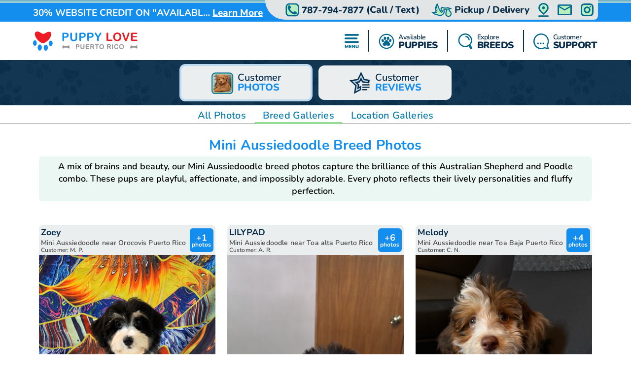

--- FILE ---
content_type: text/html; charset=utf-8
request_url: https://puppylovepr.com/photos/dog-breeds/mini-aussiedoodle
body_size: 19846
content:
<!DOCTYPE html>
<html lang="en-US">

<head>
    <meta charset="utf-8">
    <meta http-equiv="X-UA-Compatible" content="IE=edge">
    <meta name="viewport" content="width=device-width, initial-scale=1">
    <!-- The above 3 meta tags *must* come first in the head; any other head content must come *after* these tags -->
    <title>Best Mini Aussiedoodle Pictures &amp; Customer Photos | Puppy Love PR </title>
    <meta name="Description" content="A mix of brains and beauty, our Mini Aussiedoodle photos capture the brilliance of this Mini Aussie and Poodle combo. See pictures of Mini Aussiedoodles " />
    <!-- Bootstrap -->
    <link href="/Content/css/bootstrap5.min.css" rel="stylesheet">
    <!-- Fonts -->
    
    
    <style type="text/css">@font-face {font-family:Lilita One;font-style:normal;font-weight:400;src:url(/cf-fonts/s/lilita-one/5.0.18/latin/400/normal.woff2);unicode-range:U+0000-00FF,U+0131,U+0152-0153,U+02BB-02BC,U+02C6,U+02DA,U+02DC,U+0304,U+0308,U+0329,U+2000-206F,U+2074,U+20AC,U+2122,U+2191,U+2193,U+2212,U+2215,U+FEFF,U+FFFD;font-display:swap;}@font-face {font-family:Lilita One;font-style:normal;font-weight:400;src:url(/cf-fonts/s/lilita-one/5.0.18/latin-ext/400/normal.woff2);unicode-range:U+0100-02AF,U+0304,U+0308,U+0329,U+1E00-1E9F,U+1EF2-1EFF,U+2020,U+20A0-20AB,U+20AD-20CF,U+2113,U+2C60-2C7F,U+A720-A7FF;font-display:swap;}@font-face {font-family:Nunito;font-style:normal;font-weight:600;src:url(/cf-fonts/v/nunito/5.0.16/latin-ext/wght/normal.woff2);unicode-range:U+0100-02AF,U+0304,U+0308,U+0329,U+1E00-1E9F,U+1EF2-1EFF,U+2020,U+20A0-20AB,U+20AD-20CF,U+2113,U+2C60-2C7F,U+A720-A7FF;font-display:swap;}@font-face {font-family:Nunito;font-style:normal;font-weight:600;src:url(/cf-fonts/v/nunito/5.0.16/vietnamese/wght/normal.woff2);unicode-range:U+0102-0103,U+0110-0111,U+0128-0129,U+0168-0169,U+01A0-01A1,U+01AF-01B0,U+0300-0301,U+0303-0304,U+0308-0309,U+0323,U+0329,U+1EA0-1EF9,U+20AB;font-display:swap;}@font-face {font-family:Nunito;font-style:normal;font-weight:600;src:url(/cf-fonts/v/nunito/5.0.16/cyrillic/wght/normal.woff2);unicode-range:U+0301,U+0400-045F,U+0490-0491,U+04B0-04B1,U+2116;font-display:swap;}@font-face {font-family:Nunito;font-style:normal;font-weight:600;src:url(/cf-fonts/v/nunito/5.0.16/cyrillic-ext/wght/normal.woff2);unicode-range:U+0460-052F,U+1C80-1C88,U+20B4,U+2DE0-2DFF,U+A640-A69F,U+FE2E-FE2F;font-display:swap;}@font-face {font-family:Nunito;font-style:normal;font-weight:600;src:url(/cf-fonts/v/nunito/5.0.16/latin/wght/normal.woff2);unicode-range:U+0000-00FF,U+0131,U+0152-0153,U+02BB-02BC,U+02C6,U+02DA,U+02DC,U+0304,U+0308,U+0329,U+2000-206F,U+2074,U+20AC,U+2122,U+2191,U+2193,U+2212,U+2215,U+FEFF,U+FFFD;font-display:swap;}@font-face {font-family:Nunito;font-style:normal;font-weight:700;src:url(/cf-fonts/v/nunito/5.0.16/cyrillic/wght/normal.woff2);unicode-range:U+0301,U+0400-045F,U+0490-0491,U+04B0-04B1,U+2116;font-display:swap;}@font-face {font-family:Nunito;font-style:normal;font-weight:700;src:url(/cf-fonts/v/nunito/5.0.16/cyrillic-ext/wght/normal.woff2);unicode-range:U+0460-052F,U+1C80-1C88,U+20B4,U+2DE0-2DFF,U+A640-A69F,U+FE2E-FE2F;font-display:swap;}@font-face {font-family:Nunito;font-style:normal;font-weight:700;src:url(/cf-fonts/v/nunito/5.0.16/latin/wght/normal.woff2);unicode-range:U+0000-00FF,U+0131,U+0152-0153,U+02BB-02BC,U+02C6,U+02DA,U+02DC,U+0304,U+0308,U+0329,U+2000-206F,U+2074,U+20AC,U+2122,U+2191,U+2193,U+2212,U+2215,U+FEFF,U+FFFD;font-display:swap;}@font-face {font-family:Nunito;font-style:normal;font-weight:700;src:url(/cf-fonts/v/nunito/5.0.16/latin-ext/wght/normal.woff2);unicode-range:U+0100-02AF,U+0304,U+0308,U+0329,U+1E00-1E9F,U+1EF2-1EFF,U+2020,U+20A0-20AB,U+20AD-20CF,U+2113,U+2C60-2C7F,U+A720-A7FF;font-display:swap;}@font-face {font-family:Nunito;font-style:normal;font-weight:700;src:url(/cf-fonts/v/nunito/5.0.16/vietnamese/wght/normal.woff2);unicode-range:U+0102-0103,U+0110-0111,U+0128-0129,U+0168-0169,U+01A0-01A1,U+01AF-01B0,U+0300-0301,U+0303-0304,U+0308-0309,U+0323,U+0329,U+1EA0-1EF9,U+20AB;font-display:swap;}@font-face {font-family:Nunito;font-style:normal;font-weight:800;src:url(/cf-fonts/v/nunito/5.0.16/vietnamese/wght/normal.woff2);unicode-range:U+0102-0103,U+0110-0111,U+0128-0129,U+0168-0169,U+01A0-01A1,U+01AF-01B0,U+0300-0301,U+0303-0304,U+0308-0309,U+0323,U+0329,U+1EA0-1EF9,U+20AB;font-display:swap;}@font-face {font-family:Nunito;font-style:normal;font-weight:800;src:url(/cf-fonts/v/nunito/5.0.16/cyrillic/wght/normal.woff2);unicode-range:U+0301,U+0400-045F,U+0490-0491,U+04B0-04B1,U+2116;font-display:swap;}@font-face {font-family:Nunito;font-style:normal;font-weight:800;src:url(/cf-fonts/v/nunito/5.0.16/latin/wght/normal.woff2);unicode-range:U+0000-00FF,U+0131,U+0152-0153,U+02BB-02BC,U+02C6,U+02DA,U+02DC,U+0304,U+0308,U+0329,U+2000-206F,U+2074,U+20AC,U+2122,U+2191,U+2193,U+2212,U+2215,U+FEFF,U+FFFD;font-display:swap;}@font-face {font-family:Nunito;font-style:normal;font-weight:800;src:url(/cf-fonts/v/nunito/5.0.16/cyrillic-ext/wght/normal.woff2);unicode-range:U+0460-052F,U+1C80-1C88,U+20B4,U+2DE0-2DFF,U+A640-A69F,U+FE2E-FE2F;font-display:swap;}@font-face {font-family:Nunito;font-style:normal;font-weight:800;src:url(/cf-fonts/v/nunito/5.0.16/latin-ext/wght/normal.woff2);unicode-range:U+0100-02AF,U+0304,U+0308,U+0329,U+1E00-1E9F,U+1EF2-1EFF,U+2020,U+20A0-20AB,U+20AD-20CF,U+2113,U+2C60-2C7F,U+A720-A7FF;font-display:swap;}@font-face {font-family:Nunito;font-style:normal;font-weight:900;src:url(/cf-fonts/v/nunito/5.0.16/cyrillic/wght/normal.woff2);unicode-range:U+0301,U+0400-045F,U+0490-0491,U+04B0-04B1,U+2116;font-display:swap;}@font-face {font-family:Nunito;font-style:normal;font-weight:900;src:url(/cf-fonts/v/nunito/5.0.16/latin/wght/normal.woff2);unicode-range:U+0000-00FF,U+0131,U+0152-0153,U+02BB-02BC,U+02C6,U+02DA,U+02DC,U+0304,U+0308,U+0329,U+2000-206F,U+2074,U+20AC,U+2122,U+2191,U+2193,U+2212,U+2215,U+FEFF,U+FFFD;font-display:swap;}@font-face {font-family:Nunito;font-style:normal;font-weight:900;src:url(/cf-fonts/v/nunito/5.0.16/vietnamese/wght/normal.woff2);unicode-range:U+0102-0103,U+0110-0111,U+0128-0129,U+0168-0169,U+01A0-01A1,U+01AF-01B0,U+0300-0301,U+0303-0304,U+0308-0309,U+0323,U+0329,U+1EA0-1EF9,U+20AB;font-display:swap;}@font-face {font-family:Nunito;font-style:normal;font-weight:900;src:url(/cf-fonts/v/nunito/5.0.16/cyrillic-ext/wght/normal.woff2);unicode-range:U+0460-052F,U+1C80-1C88,U+20B4,U+2DE0-2DFF,U+A640-A69F,U+FE2E-FE2F;font-display:swap;}@font-face {font-family:Nunito;font-style:normal;font-weight:900;src:url(/cf-fonts/v/nunito/5.0.16/latin-ext/wght/normal.woff2);unicode-range:U+0100-02AF,U+0304,U+0308,U+0329,U+1E00-1E9F,U+1EF2-1EFF,U+2020,U+20A0-20AB,U+20AD-20CF,U+2113,U+2C60-2C7F,U+A720-A7FF;font-display:swap;}</style>
    <link rel="preload" as="image" href="/Content/images/Pattern-Paws-min.png">

    <meta property="og:url" content="https://puppylovepr.com/photos/dog-breeds/mini-aussiedoodle">
    <meta property="og:type" content="website">
    <meta property="og:title" content="Best Mini Aussiedoodle Pictures &amp; Customer Photos | Puppy Love PR ">
    <meta property="og:description" content="A mix of brains and beauty, our Mini Aussiedoodle photos capture the brilliance of this Mini Aussie and Poodle combo. See pictures of Mini Aussiedoodles ">
    <meta property="og:image" content="https://puppylovepr.com/content/images/puppy-love_puerto-rico_horizontal_vector.png">
    <meta property="og:site_name" content="Puppy Love PR">
    <meta name="twitter:card" content="summary_large_image">
    <meta property="twitter:domain" content="puppylovepr.com">
    <meta property="twitter:url" content="https://puppylovepr.com/photos/dog-breeds/mini-aussiedoodle">
    <meta name="twitter:title" content="Best Mini Aussiedoodle Pictures &amp; Customer Photos | Puppy Love PR ">
    <meta name="twitter:description" content="A mix of brains and beauty, our Mini Aussiedoodle photos capture the brilliance of this Mini Aussie and Poodle combo. See pictures of Mini Aussiedoodles ">
    <meta name="twitter:image" content="https://puppylovepr.com/content/images/puppy-love_puerto-rico_horizontal_vector.png">

    <link rel="stylesheet" href="/Content/css/style.css?v=sGRBT9GddhVpbKZXNzkUI5XtLAU_5xnvTJTUdNOTkG4" />
    <link rel="stylesheet" href="/Content/css/bundle.css?v=7aIAx2h_EElHOvfH_A6D9laL1hJTzQVjEISYGL015Ts" />

    <link rel="apple-touch-icon" sizes="180x180" href="/Content/apple-touch-icon.png">
    <link rel="icon" type="image/png" sizes="32x32" href="/Content/favicon-32x32.png">
    <link rel="icon" type="image/png" sizes="16x16" href="/Content/favicon-16x16.png">
    <link rel="manifest" href="/Content/site.webmanifest">
    <link rel="mask-icon" href="/Content/safari-pinned-tab.svg" color="#5bbad5">
    <meta name="msapplication-TileColor" content="#da532c">
    <meta name="theme-color" content="#ffffff">
    <meta name="ahrefs-site-verification" content="993a29e103dfbcfbf384e69d51b8077aa967957a2d765e2a1d67436cc916bb6b">
    <meta name="robots" content="max-video-preview:-1, max-image-preview:large">
    
        <link rel="alternate" type="application/rss+xml" href="https://puppylovepr.com/feed">
    
    <script type="text/javascript">
//<![CDATA[
var __jsnlog_configure = function (JL) {
JL.setOptions({"clientIP": "104.23.243.220, 18.226.88.219",
"requestId": "74102f8b-9470-4df5-9667-235a357f460d",
"enabled": true,
"maxMessages": 2147483647,
"defaultAjaxUrl": "/jsnlogger"});
}; try { __jsnlog_configure(JL); } catch(e) {};
//]]>
</script>
<script type="text/javascript" src="https://cdnjs.cloudflare.com/ajax/libs/jsnlog/2.30.0/jsnlog.min.js"></script>


    <script type="application/ld&#x2B;json">{"@context":"https://schema.org","@type":"WebSite","@id":"https://puppylovepr.com","name":"Puppy Love PR","image":"https://puppylovepr.com/content/images/puppy-love_puerto-rico_horizontal_vector.png","url":"https://puppylovepr.com","copyrightHolder":{"@type":"Organization","name":"Puppy Love PR","url":"https://puppylovepr.com"},"copyrightYear":2026,"dateModified":"2026-01-27","datePublished":"2020-02-12","inLanguage":"en-US","thumbnailUrl":"https://puppylovepr.com/Content/images/puppy-love_puerto-rico_horizontal_vector.svg"}</script>
    <script type="application/ld&#x2B;json">{"@context":"https://schema.org","@type":"PetStore","@id":"https://puppylovepr.com","name":"Puppy Love PR","additionalType":"https://schema.org/PetStore","identifier":"https://puppylovepr.com","image":"https://puppylovepr.com/content/images/puppy-love_puerto-rico_horizontal_vector.png","sameAs":["https://www.facebook.com/Puppylovepr/","https://www.instagram.com/puppylove.pr/"],"url":"https://puppylovepr.com","contactPoint":{"@type":"ContactPoint","contactType":"customer support","email":"sales@puppylovepr.com","telephone":"\u002B1 787-794-7877"},"email":"sales@puppylovepr.com","foundingDate":2004,"geo":{"@type":"GeoCoordinates","latitude":0,"longitude":0},"latitude":0,"legalName":"Puppy Love PR","logo":{"@type":"ImageObject","@id":"https://puppylovepr.com/Content/images/puppy-love_puerto-rico_horizontal_vector.svg","url":"https://puppylovepr.com/Content/images/puppy-love_puerto-rico_horizontal_vector.svg","inLanguage":"en-US","contentUrl":"https://puppylovepr.com/Content/images/puppy-love_puerto-rico_horizontal_vector.svg","caption":"Puppy Love PR"},"longitude":0,"telephone":"787-794-7877","priceRange":"$$$"}</script>

    

    
        <!-- Global site tag (gtag.js) - Google Analytics -->
        <script async src="https://www.googletagmanager.com/gtag/js?id=G-ZSYBTFYK0W"></script>
        <script>
            window.dataLayer = window.dataLayer || [];
            function gtag(){dataLayer.push(arguments);}
            gtag('js', new Date());

            gtag('config', 'G-ZSYBTFYK0W', { 'allow_enhanced_conversions': true });
        </script>

        <script async src="https://www.googletagmanager.com/gtag/js?id=AW-320269509"></script>
        <script>
            gtag('config', 'AW-320269509', { 'allow_enhanced_conversions': true });
        </script>
    

    
    

    
    
        <script>(function (c, l, a, r, i, t, y) { c[a] = c[a] || function () { (c[a].q = c[a].q || []).push(arguments) }; t = l.createElement(r); t.async = 1; t.src = "https://www.clarity.ms/tag/" + i + "?ref=bwt"; y = l.getElementsByTagName(r)[0]; y.parentNode.insertBefore(t, y); })(window, document, "clarity", "script", "99hxtm5gyb");</script>
    

    
            <link rel="alternate" hreflang="en-US" href="/photos/dog-breeds/mini-aussiedoodle" />
            <link rel="alternate" hreflang="es" href="/photos/dog-breeds/mini-aussiedoodle?culture=es" />
    
</head>

<body>
    

    <div id="headerOverlay"></div>
    <header>
        <div class="bds"><i></i><i></i><i></i><i></i></div>


<section class="topbar">
    <div class="container-fluid d-flex justify-content-end justify-content-md-between align-items-center flex-wrap flex-md-nowrap">
        <div class="notice d-flex justify-content-center justify-content-start align-items-center">
            
<span>30% WEBSITE CREDIT ON "AVAILABLE NOW" PUPS</span>

    <a id="notice-link" class="btn btn-link" tabindex="-1" role="button" aria-disabled="true" data-bs-toggle="modal" data-bs-target="#noticeModal">Learn More</a>
    <div class="d-none">
        <div id="announcementTitleTemplate">30% WEBSITE CREDIT ON "AVAILABLE NOW" PUPS</div>
        <div id="announcementContentTemplate"><p><span style="text-decoration: underline;"><em><strong>Limited Time Promotion</strong></em></span></p>
<p><strong>We are currently offering up to a 30% website credit on our "available now" puppies.</strong></p>
<p>&nbsp;</p>
<p>Prices reflect the credit and is automatically applied during checkout.</p>
<p>The credits offered at this time are not applicable towards past purchases or pending balances.</p>
<p>Call 787-974-PUPS (787) or make an appointment &mdash;&gt;&nbsp;&nbsp;<a href="https://bit.ly/33pxq61" target="_blank" rel="noopener" data-saferedirecturl="https://www.google.com/url?q=https://bit.ly/33pxq61&amp;source=gmail&amp;ust=1652800508452000&amp;usg=AOvVaw3yZx1ZXp20zqU8NPq9uwUi">https://bit.ly/33pxq61</a></p>
<p>Puppy training packages are available, please call for more info.</p>
<p>Delivery is now available all over Puerto Rico, Dominican Republic, USVI'S, and all of the USA.</p>
<p>Somos los primeros en PR licenciados por el Dept de Salud. Nuestros 🐶 incluyen sus vacunas, historial de salud, microchip, est&aacute;n desparasitados y tienen garant&iacute;a gen&eacute;tica por 1 a&ntilde;o. Si no encuentras el 🐶 que buscas, ingrese su info 👉 <a href="https://bit.ly/3PW2GNK">https://bit.ly/3PW2GNK</a></p>
<p>LIC# 865827</p>
<h1 data-removefontsize="true" data-originalcomputedfontsize="31">&nbsp;</h1>
<p>&nbsp;</p></div>
    </div>

        </div>
        <div class="toolbar d-flex justify-content-between align-items-center">
            <a href="tel:787-794-7877" class="d-none d-md-flex btn btn-link" tabindex="-1" role="button" aria-disabled="true">
                <i class="icon-phone">
                  <img src="/Content/svg/header-topbar-phone.puppylovepr.svg" alt="Phone">
                </i>
                &nbsp;<span class="phone-number">787-794-7877</span><span class="d-none d-lg-inline">&nbsp;(Call / Text)</span>&nbsp;
            </a>
            
                
    <a href="/near/mayaguez-pr" class="btn btn-link" title="Delivery Options">
        <i class="icon-delivery">
            <img src="/Content/svg/header-topbar-delivery.puppylovepr.svg" alt="Stork">
        </i>
        &nbsp;<span class="d-inline d-md-none d-lg-inline">Pickup / Delivery</span>
    </a>

            
            
            
                <a href="/modal/contact" class="btn btn-link" tabindex="-1" role="button" aria-disabled="true" data-bs-toggle="modal" data-bs-target="#contactRemote">
                    <i class="icon-location">
                      <img src="/Content/svg/header-topbar-location.puppylovepr.svg" alt="GPS Point">
                    </i>
                </a>
            
            <a href="/cdn-cgi/l/email-protection#790a18151c0a39090c09090015160f1c090b571a1614" class="btn btn-link" tabindex="-1" role="button" aria-disabled="true">
                <i class="icon-mail">
                  <img src="/Content/svg/header-topbar-mail.puppylovepr.svg" alt="Email">
                </i>
            </a>
                <a href="https://www.instagram.com/puppylove.pr/" rel="noopener" target="_blank" class="btn btn-link social-icon" tabindex="-1" role="button" aria-disabled="true">
                    <i class="icon-instagram">
                      <img src="/Content/svg/header-topbar-instagram.puppylovepr.svg" alt="Instagram">
                    </i>
                </a>
            
        </div>
    </div>
</section>

<div class="header-menu">
    <div class="container-fluid d-flex justify-content-between align-items-center flex-wrap flex-md-nowrap">
        <div class="logo-container d-flex justify-content-between justify-content-md-start align-items-center">
            <a class="logo" href="/" data-ajax="false">
                <img src="/Content/images/puppy-love_puerto-rico_horizontal_vector.svg" title="Puppy Love PR" alt="Puppy Love PR" />
            </a>
            <a href="tel:787-794-7877" class="btn btn-link btn-submenu d-md-none flex-shrink-0" role="button">
                <span class="text-end">
                    <em>Call or Text</em>
                    <strong class="phone-number">787-794-7877</strong>
                </span>
                <i class="icon-phone">
                  <img src="/Content/svg/header-phone.puppylovepr.svg" alt="Phone">
                </i>
            </a>
        </div>
        <div class="menu d-flex justify-content-evenly justify-content-md-end align-items-center">

            <a href="/menu/main" class="btn btn-link btn-submenu" role="button">
                <i>
                  <img src="/Content/svg/header-menu.puppylovepr.svg" alt="Menu">
                </i>
            </a>

            <hr>

            <a href="/available-puppies" class="btn btn-link btn-submenu" role="button">
                <i>
                    <img src="/Content/svg/header-available.puppylovepr.svg" alt="Available Pups">
                </i>
                <span>
                    <em>Available</em>
                    <strong>PUPPIES</strong>
                </span>
            </a>

            
                <hr>


                <a href="/explore-breeds" class="btn btn-link btn-submenu" role="button">
                    <i>
                        <img src="/Content/svg/header-explore.puppylovepr.svg" alt="Explore breeds">
                    </i>
                    <span>
                        <em>Explore</em>
                        <strong>BREEDS</strong>
                    </span>
                </a>
            

            

            <hr class="d-none d-md-block">

            <a href="/customer-care" class="btn btn-link d-none d-md-flex" role="button">
                <i>
                    <img src="/Content/svg/header-support.puppylovepr.svg" alt="Support">
                </i>
                <span>
                    <em>Customer</em>
                    <strong>SUPPORT</strong>
                </span>
            </a>

            <a href="tel:787-794-7877" class="btn btn-link d-none d-lg-flex" role="button">
                <i>
                    <img src="/Content/svg/header-call.puppylovepr.svg" alt="Call">
                </i>
                <span>
                    <em>Call or Text</em>
                    <strong>787-794-7877</strong>
                </span>
            </a>
        </div>
    </div>
</div>

<div id="headerSubmenu" class="submenu container-fluid">
    <div class="text-center pt-5 pb-5">Loading ...</div>
</div>    </header>

    <section id="content">
        

<div style="overflow:hidden">

    
<div class="puppy-grid-header">
    
    <div class="puppy-grid-header-inner d-flex justify-content-center align-items-center">
        
            <a class="btn btn-outline d-flex align-items-center active" href="/photos">
              <i>
                <img src="/Content/images/gallery/icon-customer-reviews.png" alt="Customer Reviews">
              </i>
              <span class="text-start">Customer<strong class="d-block">PHOTOS</strong></span>
            </a>
        
        
            <a class="btn btn-outline d-flex align-items-center" href="/puppy-love-pr-reviews">
              <i>
                <svg viewBox="0 0 32 32" fill="none" xmlns="http://www.w3.org/2000/svg">
                  <path d="M19.3633 25.0697H26.1843V26.775H19.3633V25.0697Z" class="svg-fill-1" />
                  <path d="M19.3633 21.6593H29.5949V23.3646H19.3633V21.6593Z" class="svg-fill-1" />
                  <path d="M19.3633 18.2487H29.5949V19.954H19.3633V18.2487Z" class="svg-fill-1" />
                  <path
                    d="M4.48092 14.3683L10.4184 20.1565L9.01634 28.3286L8.70883 30.121L10.3185 29.2749L16.3705 26.0937L16.8504 25.8414V25.2992V23.3723V21.8864L15.5352 22.5779L13.3583 23.7225L13.9479 20.2833L13.9479 20.2831L14.0997 19.3991L14.1796 18.9336L13.8411 18.6041L13.1997 17.9797L13.1991 17.9792L10.7004 15.5427L14.1541 15.041L14.1541 15.041L15.0408 14.9122L15.5075 14.8445L15.7165 14.4216L16.1138 13.6176L16.114 13.6172L17.6582 10.4879L19.2023 13.6172L19.2026 13.6176L19.5999 14.4216L19.8088 14.8445L20.2756 14.9122L21.162 15.0409L21.1623 15.041L27.5175 15.966L28.4071 16.0955L28.5351 15.2057L28.7781 13.5166L28.9058 12.6295L28.0189 12.5006L22.1328 11.6451L18.463 4.20947L17.6582 2.57877L16.8534 4.20947L13.1836 11.6451L4.97836 12.8374L3.17884 13.0989L4.48092 14.3683Z"
                    class="svg-fill-2 svg-stroke-1" stroke-width="1.79502" />
                </svg>
              </i>
              <span class="text-start">Customer<strong class="d-block">REVIEWS</strong></span>
            </a>
        
        
    </div>
</div>

      <div class="puppy-grid-subheader d-flex justify-content-center">
        <a class="btn btn-link" href="/photos">
          All <span class="d-none d-md-inline">Photos</span>
        </a>
        <a class="btn btn-link active" href="/photos/dog-breeds">
          <span class="d-md-none">Breeds</span>
          <span class="d-none d-md-inline">Breed Galleries</span>
        </a>
        
            <a class="btn btn-link" href="/photos/near">
              <span class="d-md-none">Locations</span>
              <span class="d-none d-md-inline">Location Galleries</span>
            </a>
        
        
      </div>
</partial>

        <div class="puppy-grid-breed-header container-fluid">
            <h1 class="text-center">Mini Aussiedoodle Breed Photos </h1>
<p style="text-align: center;">A mix of brains and beauty, our Mini Aussiedoodle breed photos capture the brilliance of this Australian Shepherd and Poodle combo. These pups are playful, affectionate, and impossibly adorable. Every photo reflects their lively personalities and fluffy perfection. &nbsp;</p>        </div>

    <div class="entry pb-4">
        
<script data-cfasync="false" src="/cdn-cgi/scripts/5c5dd728/cloudflare-static/email-decode.min.js"></script><script type="text/javascript">
  function onGalleryItemLoad(index, galleryItems) {
    if (galleryItems[index].classList.contains('flexmasonry-item')) {
      galleryItems[index].classList.toggle('loaded', true);
    } else {
      setTimeout(function () {
        onGalleryItemLoad(index);
      }, 300);
    }
  }

  function onGalleryItemError(index, galleryItems) {
    if (galleryItems[index].classList.contains('flexmasonry-item')) {
      galleryItems[index].classList.toggle('puppy-grid-item-error', true);
    } else {
      setTimeout(function () {
        onGalleryItemLoad(index);
      }, 300);
    }
  }

  document.addEventListener('DOMContentLoaded', function () {
    var galleryItems = document.querySelectorAll('.puppy-grid-item:not(.puppy-grid-item-cta)');

    galleryItems.forEach(function (item) {
      var img = item.querySelector('.puppy-grid-item-image img');
      
      if (img) {
          setTimeout(function () {
          var index = img.getAttribute('data-gallery-index');
          onGalleryItemLoad(index, galleryItems);
          }, 300);
      }
    });
  }, false);

</script>

        <div class="container-fluid overflow-hidden" id="gallery-grid">
                            
<div class="puppy-grid-item pink">
  <div class="puppy-grid-item-content">
    <a href="/mini-aussiedoodle-puppies-for-sale/river-533625">
      <div class="puppy-grid-item-header d-flex justify-content-between align-items-center">
        <div>
          <span class="d-block puppy-grid-item-name">
            Zoey
          </span>
            <h2 class="puppy-grid-item-breed">Mini Aussiedoodle near Orocovis Puerto Rico</h2>
          <h3 class="puppy-grid-item-customer">Customer: M. P.</h3>
        </div>

        <div class="puppy-grid-item-photo-count d-flex flex-column justify-content-center align-items-center">
          +1
          <small>photos</small>
        </div>
      </div>
    </a>

    <a class="puppy-grid-item-image d-block w-100">
      <img
        src="/azure/puppylovepr/photogallery/9b18d9ce-95cb-4957-b8a3-3cff0aa600cc.jpg?preset=gallery2"
        srcset="
            /azure/puppylovepr/photogallery/9b18d9ce-95cb-4957-b8a3-3cff0aa600cc.jpg?preset=gallery2x4 4x,
            /azure/puppylovepr/photogallery/9b18d9ce-95cb-4957-b8a3-3cff0aa600cc.jpg?preset=gallery2x3 3x,
            /azure/puppylovepr/photogallery/9b18d9ce-95cb-4957-b8a3-3cff0aa600cc.jpg?preset=gallery2x2 2x,
            /azure/puppylovepr/photogallery/9b18d9ce-95cb-4957-b8a3-3cff0aa600cc.jpg?preset=gallery2 1x
            "
        alt="Zoey" class="d-block w-100" data-gallery-index="0"
        style="aspect-ratio: 550/733;" data-bs-toggle="modal"
        data-bs-target="#pm-8294b4fe-63e0-4385-a0a2-255538cb7045" />
    </a>

    <div class="puppy-grid-item-description d-flex align-items-center">
      <i>
        <svg viewBox="0 0 32 32" fill="none" xmlns="http://www.w3.org/2000/svg">
          <path d="M19.3633 25.0697H26.1843V26.775H19.3633V25.0697Z" class="svg-fill-1" />
          <path d="M19.3633 21.6593H29.5949V23.3646H19.3633V21.6593Z" class="svg-fill-1" />
          <path d="M19.3633 18.2487H29.5949V19.954H19.3633V18.2487Z" class="svg-fill-1" />
          <path
            d="M4.48092 14.3683L10.4184 20.1565L9.01634 28.3286L8.70883 30.121L10.3185 29.2749L16.3705 26.0937L16.8504 25.8414V25.2992V23.3723V21.8864L15.5352 22.5779L13.3583 23.7225L13.9479 20.2833L13.9479 20.2831L14.0997 19.3991L14.1796 18.9336L13.8411 18.6041L13.1997 17.9797L13.1991 17.9792L10.7004 15.5427L14.1541 15.041L14.1541 15.041L15.0408 14.9122L15.5075 14.8445L15.7165 14.4216L16.1138 13.6176L16.114 13.6172L17.6582 10.4879L19.2023 13.6172L19.2026 13.6176L19.5999 14.4216L19.8088 14.8445L20.2756 14.9122L21.162 15.0409L21.1623 15.041L27.5175 15.966L28.4071 16.0955L28.5351 15.2057L28.7781 13.5166L28.9058 12.6295L28.0189 12.5006L22.1328 11.6451L18.463 4.20947L17.6582 2.57877L16.8534 4.20947L13.1836 11.6451L4.97836 12.8374L3.17884 13.0989L4.48092 14.3683Z"
            class="svg-stroke-1 svg-fill-2" stroke-width="1.79502" />
        </svg>
      </i>
        <p>Un gran servicio. Hoy Zoey es parte de mi familia. .. <a href="/mini-aussiedoodle-puppies-for-sale/river-533625">MORE</a>
        </p>
    </div>

    <a href="/mini-aussiedoodle-puppies-for-sale" class="btn-find-similar d-flex align-items-center">
      Find similar Mini Aussiedoodle puppies for sale
      <span class="d-block ms-auto">></span>
    </a>
  </div>

  
    <div class="puppy-grid-item-tags d-flex align-items-center overflow-auto overflow-md-hidden flex-md-wrap">
      <span>Related Galleries</span>
        <em><a href="/photos/dog-breeds/mini-aussiedoodle">Mini Aussiedoodle</a></em>
      <em><a href="/photos/near/puerto-rico">Puerto Rico</a></em>
        
    </div>
  

  
<div class="modal photos-modal fade" id="pm-8294b4fe-63e0-4385-a0a2-255538cb7045" tabindex="-1"
  aria-labelledby="pm-8294b4fe-63e0-4385-a0a2-255538cb7045-Label" aria-hidden="true">
  <div class="modal-dialog modal-fullscreen">
    <div class="modal-content">
      <div class="modal-header">
        <div class="modal-title" id="pm-8294b4fe-63e0-4385-a0a2-255538cb7045-Label">
            <h4 class="photos-modal-name pink">Zoey</h4>
              <h6 class=" photos-modal-breed">MINI AUSSIEDOODLE</h6>
              <span class="photos-modal-customer d-block">Customer: M. P.</span>
        </div>

          <a href="/mini-aussiedoodle-puppies-for-sale/river-533625" class="d-none d-md-flex justify-content-center align-items-center ms-auto me-2">
            Profile
          </a>

        <a class="d-flex justify-content-center align-items-center" data-bs-dismiss="modal" aria-label="Close">
          <svg xmlns="http://www.w3.org/2000/svg" width="30" height="30" fill="currentColor" class="bi bi-x-lg"
            viewBox="0 0 16 16">
            <path fill-rule="evenodd"
              d="M13.854 2.146a.5.5 0 0 1 0 .708l-11 11a.5.5 0 0 1-.708-.708l11-11a.5.5 0 0 1 .708 0Z" />
            <path fill-rule="evenodd"
              d="M2.146 2.146a.5.5 0 0 0 0 .708l11 11a.5.5 0 0 0 .708-.708l-11-11a.5.5 0 0 0-.708 0Z" />
          </svg>
          <span class="d-none d-md-inline-block">Close</span>
        </a>
      </div>

      <div class="modal-body d-flex flex-column aling-items-center">
        <script>
          if (typeof photosModals == 'undefined') {
            window.photosModals = {};
          }
          photosModals['pm-8294b4fe-63e0-4385-a0a2-255538cb7045'] = {
            el: document.getElementById('pm-8294b4fe-63e0-4385-a0a2-255538cb7045'),
            items: [],
            controlItems: [],
            controlPrev: null,
            controlNext: null,
            photosModalClearActive: function () {
              for (var i = 0; i < photosModals['pm-8294b4fe-63e0-4385-a0a2-255538cb7045'].controlItems.length; i++) {
                photosModals['pm-8294b4fe-63e0-4385-a0a2-255538cb7045'].items[i].classList.toggle('active', false);
                photosModals['pm-8294b4fe-63e0-4385-a0a2-255538cb7045'].controlItems[i].classList.toggle('active', false);
              }
            },
            photosModalSelect: function (i) {
              if (0 <= i && i < photosModals['pm-8294b4fe-63e0-4385-a0a2-255538cb7045'].controlItems.length) {
                photosModals['pm-8294b4fe-63e0-4385-a0a2-255538cb7045'].photosModalClearActive();
                photosModals['pm-8294b4fe-63e0-4385-a0a2-255538cb7045'].items[i].classList.toggle('active', true);
                photosModals['pm-8294b4fe-63e0-4385-a0a2-255538cb7045'].controlItems[i].classList.toggle('active', true);
              }
            }
          };
        </script>

          <a href="/mini-aussiedoodle-puppies-for-sale/river-533625" class="btn btn-primary position-relative d-inline-block d-md-none">View Profile</a>

          <div id="pm-8294b4fe-63e0-4385-a0a2-255538cb7045-loading"
          class="photos-modal-loading d-flex justify-content-center align-items-center">
            <p class="text-center m-0">Loading Photos ...</p>

            <script>
              photosModals['pm-8294b4fe-63e0-4385-a0a2-255538cb7045'].el.addEventListener('show.bs.modal', function (e) {
                var xhr = new XMLHttpRequest();
                xhr.onreadystatechange = function () {
                  if (this.readyState == 4 && this.status == 200) {
                    var t = document.createElement('template');
                    t.innerHTML = this.response.trim();
                    photosModals['pm-8294b4fe-63e0-4385-a0a2-255538cb7045'].el.querySelector("#pm-8294b4fe-63e0-4385-a0a2-255538cb7045-loading").replaceWith(...t.content.childNodes);
                    eval(photosModals['pm-8294b4fe-63e0-4385-a0a2-255538cb7045'].el.querySelector("#pm-8294b4fe-63e0-4385-a0a2-255538cb7045-listeners").text);
                    photosModals['pm-8294b4fe-63e0-4385-a0a2-255538cb7045'].photosModalSelect(0);
                    t.remove();
                  }
                };
                xhr.open("GET", "/photos/photos-modal-content/pm-8294b4fe-63e0-4385-a0a2-255538cb7045/533625", true);
                xhr.setRequestHeader("Content-type", "application/json");
                xhr.send();
              }, { once: true });
            </script>
          </div>
      </div>
    </div>
  </div>
</div>

</div>
                            
<div class="puppy-grid-item pink">
  <div class="puppy-grid-item-content">
    <a href="/mini-aussiedoodle-puppies-for-sale/lilypad-530053">
      <div class="puppy-grid-item-header d-flex justify-content-between align-items-center">
        <div>
          <span class="d-block puppy-grid-item-name">
            LILYPAD
          </span>
            <h2 class="puppy-grid-item-breed">Mini Aussiedoodle near Toa alta  Puerto Rico</h2>
          <h3 class="puppy-grid-item-customer">Customer: A. R.</h3>
        </div>

        <div class="puppy-grid-item-photo-count d-flex flex-column justify-content-center align-items-center">
          +6
          <small>photos</small>
        </div>
      </div>
    </a>

    <a class="puppy-grid-item-image d-block w-100">
      <img
        src="/azure/puppylovepr/photogallery/f39dcc77-782e-44e6-b687-4ba2555c02bc.jpeg?preset=gallery2"
        srcset="
            /azure/puppylovepr/photogallery/f39dcc77-782e-44e6-b687-4ba2555c02bc.jpeg?preset=gallery2x4 4x,
            /azure/puppylovepr/photogallery/f39dcc77-782e-44e6-b687-4ba2555c02bc.jpeg?preset=gallery2x3 3x,
            /azure/puppylovepr/photogallery/f39dcc77-782e-44e6-b687-4ba2555c02bc.jpeg?preset=gallery2x2 2x,
            /azure/puppylovepr/photogallery/f39dcc77-782e-44e6-b687-4ba2555c02bc.jpeg?preset=gallery2 1x
            "
        alt="LILYPAD" class="d-block w-100" data-gallery-index="1"
        style="aspect-ratio: 550/978;" data-bs-toggle="modal"
        data-bs-target="#pm-0a892230-5582-4ef2-8ad0-c2f332dba3db" />
    </a>

            <a href="/mini-aussiedoodle-puppies-for-sale" class="btn-find-similar d-flex align-items-center">
              Find similar Mini Aussiedoodle puppies for sale
              <span class="d-block ms-auto">&gt;</span>
            </a>
    </div>

  
    <div class="puppy-grid-item-tags d-flex align-items-center overflow-auto overflow-md-hidden flex-md-wrap">
      <span>Related Galleries</span>
        <em><a href="/photos/dog-breeds/mini-aussiedoodle">Mini Aussiedoodle</a></em>
      <em><a href="/photos/near/puerto-rico">Puerto Rico</a></em>
          
        
    </div>
  

  
<div class="modal photos-modal fade" id="pm-0a892230-5582-4ef2-8ad0-c2f332dba3db" tabindex="-1"
  aria-labelledby="pm-0a892230-5582-4ef2-8ad0-c2f332dba3db-Label" aria-hidden="true">
  <div class="modal-dialog modal-fullscreen">
    <div class="modal-content">
      <div class="modal-header">
        <div class="modal-title" id="pm-0a892230-5582-4ef2-8ad0-c2f332dba3db-Label">
            <h4 class="photos-modal-name pink">LILYPAD</h4>
              <h6 class=" photos-modal-breed">MINI AUSSIEDOODLE</h6>
              <span class="photos-modal-customer d-block">Customer: A. R.</span>
        </div>

          <a href="/mini-aussiedoodle-puppies-for-sale/lilypad-530053" class="d-none d-md-flex justify-content-center align-items-center ms-auto me-2">
            Profile
          </a>

        <a class="d-flex justify-content-center align-items-center" data-bs-dismiss="modal" aria-label="Close">
          <svg xmlns="http://www.w3.org/2000/svg" width="30" height="30" fill="currentColor" class="bi bi-x-lg"
            viewBox="0 0 16 16">
            <path fill-rule="evenodd"
              d="M13.854 2.146a.5.5 0 0 1 0 .708l-11 11a.5.5 0 0 1-.708-.708l11-11a.5.5 0 0 1 .708 0Z" />
            <path fill-rule="evenodd"
              d="M2.146 2.146a.5.5 0 0 0 0 .708l11 11a.5.5 0 0 0 .708-.708l-11-11a.5.5 0 0 0-.708 0Z" />
          </svg>
          <span class="d-none d-md-inline-block">Close</span>
        </a>
      </div>

      <div class="modal-body d-flex flex-column aling-items-center">
        <script>
          if (typeof photosModals == 'undefined') {
            window.photosModals = {};
          }
          photosModals['pm-0a892230-5582-4ef2-8ad0-c2f332dba3db'] = {
            el: document.getElementById('pm-0a892230-5582-4ef2-8ad0-c2f332dba3db'),
            items: [],
            controlItems: [],
            controlPrev: null,
            controlNext: null,
            photosModalClearActive: function () {
              for (var i = 0; i < photosModals['pm-0a892230-5582-4ef2-8ad0-c2f332dba3db'].controlItems.length; i++) {
                photosModals['pm-0a892230-5582-4ef2-8ad0-c2f332dba3db'].items[i].classList.toggle('active', false);
                photosModals['pm-0a892230-5582-4ef2-8ad0-c2f332dba3db'].controlItems[i].classList.toggle('active', false);
              }
            },
            photosModalSelect: function (i) {
              if (0 <= i && i < photosModals['pm-0a892230-5582-4ef2-8ad0-c2f332dba3db'].controlItems.length) {
                photosModals['pm-0a892230-5582-4ef2-8ad0-c2f332dba3db'].photosModalClearActive();
                photosModals['pm-0a892230-5582-4ef2-8ad0-c2f332dba3db'].items[i].classList.toggle('active', true);
                photosModals['pm-0a892230-5582-4ef2-8ad0-c2f332dba3db'].controlItems[i].classList.toggle('active', true);
              }
            }
          };
        </script>

          <a href="/mini-aussiedoodle-puppies-for-sale/lilypad-530053" class="btn btn-primary position-relative d-inline-block d-md-none">View Profile</a>

          <div id="pm-0a892230-5582-4ef2-8ad0-c2f332dba3db-loading"
          class="photos-modal-loading d-flex justify-content-center align-items-center">
            <p class="text-center m-0">Loading Photos ...</p>

            <script>
              photosModals['pm-0a892230-5582-4ef2-8ad0-c2f332dba3db'].el.addEventListener('show.bs.modal', function (e) {
                var xhr = new XMLHttpRequest();
                xhr.onreadystatechange = function () {
                  if (this.readyState == 4 && this.status == 200) {
                    var t = document.createElement('template');
                    t.innerHTML = this.response.trim();
                    photosModals['pm-0a892230-5582-4ef2-8ad0-c2f332dba3db'].el.querySelector("#pm-0a892230-5582-4ef2-8ad0-c2f332dba3db-loading").replaceWith(...t.content.childNodes);
                    eval(photosModals['pm-0a892230-5582-4ef2-8ad0-c2f332dba3db'].el.querySelector("#pm-0a892230-5582-4ef2-8ad0-c2f332dba3db-listeners").text);
                    photosModals['pm-0a892230-5582-4ef2-8ad0-c2f332dba3db'].photosModalSelect(0);
                    t.remove();
                  }
                };
                xhr.open("GET", "/photos/photos-modal-content/pm-0a892230-5582-4ef2-8ad0-c2f332dba3db/530053", true);
                xhr.setRequestHeader("Content-type", "application/json");
                xhr.send();
              }, { once: true });
            </script>
          </div>
      </div>
    </div>
  </div>
</div>

</div>
                            
<div class="puppy-grid-item pink">
  <div class="puppy-grid-item-content">
    <a href="/mini-aussiedoodle-puppies-for-sale/houston-529576">
      <div class="puppy-grid-item-header d-flex justify-content-between align-items-center">
        <div>
          <span class="d-block puppy-grid-item-name">
            Melody
          </span>
            <h2 class="puppy-grid-item-breed">Mini Aussiedoodle near Toa Baja  Puerto Rico</h2>
          <h3 class="puppy-grid-item-customer">Customer: C. N.</h3>
        </div>

        <div class="puppy-grid-item-photo-count d-flex flex-column justify-content-center align-items-center">
          +4
          <small>photos</small>
        </div>
      </div>
    </a>

    <a class="puppy-grid-item-image d-block w-100">
      <img
        src="/azure/puppylovepr/photogallery/6dc0bc65-d5fc-468b-8ef2-b6a7ab9f0eba.jpeg?preset=gallery2"
        srcset="
            /azure/puppylovepr/photogallery/6dc0bc65-d5fc-468b-8ef2-b6a7ab9f0eba.jpeg?preset=gallery2x4 4x,
            /azure/puppylovepr/photogallery/6dc0bc65-d5fc-468b-8ef2-b6a7ab9f0eba.jpeg?preset=gallery2x3 3x,
            /azure/puppylovepr/photogallery/6dc0bc65-d5fc-468b-8ef2-b6a7ab9f0eba.jpeg?preset=gallery2x2 2x,
            /azure/puppylovepr/photogallery/6dc0bc65-d5fc-468b-8ef2-b6a7ab9f0eba.jpeg?preset=gallery2 1x
            "
        alt="Melody" class="d-block w-100" data-gallery-index="2"
        style="aspect-ratio: 550/733;" data-bs-toggle="modal"
        data-bs-target="#pm-9aaaa0e4-d499-4e74-a951-6ebda6b6f4ef" />
    </a>

    <div class="puppy-grid-item-description d-flex align-items-center">
      <i>
        <svg viewBox="0 0 32 32" fill="none" xmlns="http://www.w3.org/2000/svg">
          <path d="M19.3633 25.0697H26.1843V26.775H19.3633V25.0697Z" class="svg-fill-1" />
          <path d="M19.3633 21.6593H29.5949V23.3646H19.3633V21.6593Z" class="svg-fill-1" />
          <path d="M19.3633 18.2487H29.5949V19.954H19.3633V18.2487Z" class="svg-fill-1" />
          <path
            d="M4.48092 14.3683L10.4184 20.1565L9.01634 28.3286L8.70883 30.121L10.3185 29.2749L16.3705 26.0937L16.8504 25.8414V25.2992V23.3723V21.8864L15.5352 22.5779L13.3583 23.7225L13.9479 20.2833L13.9479 20.2831L14.0997 19.3991L14.1796 18.9336L13.8411 18.6041L13.1997 17.9797L13.1991 17.9792L10.7004 15.5427L14.1541 15.041L14.1541 15.041L15.0408 14.9122L15.5075 14.8445L15.7165 14.4216L16.1138 13.6176L16.114 13.6172L17.6582 10.4879L19.2023 13.6172L19.2026 13.6176L19.5999 14.4216L19.8088 14.8445L20.2756 14.9122L21.162 15.0409L21.1623 15.041L27.5175 15.966L28.4071 16.0955L28.5351 15.2057L28.7781 13.5166L28.9058 12.6295L28.0189 12.5006L22.1328 11.6451L18.463 4.20947L17.6582 2.57877L16.8534 4.20947L13.1836 11.6451L4.97836 12.8374L3.17884 13.0989L4.48092 14.3683Z"
            class="svg-stroke-1 svg-fill-2" stroke-width="1.79502" />
        </svg>
      </i>
        <p>Excelente servicio por parte de Puppy Love. Estamos bien contentos y agradecidos. .. <a href="/mini-aussiedoodle-puppies-for-sale/houston-529576">MORE</a>
        </p>
    </div>

    <a href="/mini-aussiedoodle-puppies-for-sale" class="btn-find-similar d-flex align-items-center">
      Find similar Mini Aussiedoodle puppies for sale
      <span class="d-block ms-auto">></span>
    </a>
  </div>

  
    <div class="puppy-grid-item-tags d-flex align-items-center overflow-auto overflow-md-hidden flex-md-wrap">
      <span>Related Galleries</span>
        <em><a href="/photos/dog-breeds/mini-aussiedoodle">Mini Aussiedoodle</a></em>
      <em><a href="/photos/near/puerto-rico">Puerto Rico</a></em>
        
    </div>
  

  
<div class="modal photos-modal fade" id="pm-9aaaa0e4-d499-4e74-a951-6ebda6b6f4ef" tabindex="-1"
  aria-labelledby="pm-9aaaa0e4-d499-4e74-a951-6ebda6b6f4ef-Label" aria-hidden="true">
  <div class="modal-dialog modal-fullscreen">
    <div class="modal-content">
      <div class="modal-header">
        <div class="modal-title" id="pm-9aaaa0e4-d499-4e74-a951-6ebda6b6f4ef-Label">
            <h4 class="photos-modal-name pink">Melody</h4>
              <h6 class=" photos-modal-breed">MINI AUSSIEDOODLE</h6>
              <span class="photos-modal-customer d-block">Customer: C. N.</span>
        </div>

          <a href="/mini-aussiedoodle-puppies-for-sale/houston-529576" class="d-none d-md-flex justify-content-center align-items-center ms-auto me-2">
            Profile
          </a>

        <a class="d-flex justify-content-center align-items-center" data-bs-dismiss="modal" aria-label="Close">
          <svg xmlns="http://www.w3.org/2000/svg" width="30" height="30" fill="currentColor" class="bi bi-x-lg"
            viewBox="0 0 16 16">
            <path fill-rule="evenodd"
              d="M13.854 2.146a.5.5 0 0 1 0 .708l-11 11a.5.5 0 0 1-.708-.708l11-11a.5.5 0 0 1 .708 0Z" />
            <path fill-rule="evenodd"
              d="M2.146 2.146a.5.5 0 0 0 0 .708l11 11a.5.5 0 0 0 .708-.708l-11-11a.5.5 0 0 0-.708 0Z" />
          </svg>
          <span class="d-none d-md-inline-block">Close</span>
        </a>
      </div>

      <div class="modal-body d-flex flex-column aling-items-center">
        <script>
          if (typeof photosModals == 'undefined') {
            window.photosModals = {};
          }
          photosModals['pm-9aaaa0e4-d499-4e74-a951-6ebda6b6f4ef'] = {
            el: document.getElementById('pm-9aaaa0e4-d499-4e74-a951-6ebda6b6f4ef'),
            items: [],
            controlItems: [],
            controlPrev: null,
            controlNext: null,
            photosModalClearActive: function () {
              for (var i = 0; i < photosModals['pm-9aaaa0e4-d499-4e74-a951-6ebda6b6f4ef'].controlItems.length; i++) {
                photosModals['pm-9aaaa0e4-d499-4e74-a951-6ebda6b6f4ef'].items[i].classList.toggle('active', false);
                photosModals['pm-9aaaa0e4-d499-4e74-a951-6ebda6b6f4ef'].controlItems[i].classList.toggle('active', false);
              }
            },
            photosModalSelect: function (i) {
              if (0 <= i && i < photosModals['pm-9aaaa0e4-d499-4e74-a951-6ebda6b6f4ef'].controlItems.length) {
                photosModals['pm-9aaaa0e4-d499-4e74-a951-6ebda6b6f4ef'].photosModalClearActive();
                photosModals['pm-9aaaa0e4-d499-4e74-a951-6ebda6b6f4ef'].items[i].classList.toggle('active', true);
                photosModals['pm-9aaaa0e4-d499-4e74-a951-6ebda6b6f4ef'].controlItems[i].classList.toggle('active', true);
              }
            }
          };
        </script>

          <a href="/mini-aussiedoodle-puppies-for-sale/houston-529576" class="btn btn-primary position-relative d-inline-block d-md-none">View Profile</a>

          <div id="pm-9aaaa0e4-d499-4e74-a951-6ebda6b6f4ef-loading"
          class="photos-modal-loading d-flex justify-content-center align-items-center">
            <p class="text-center m-0">Loading Photos ...</p>

            <script>
              photosModals['pm-9aaaa0e4-d499-4e74-a951-6ebda6b6f4ef'].el.addEventListener('show.bs.modal', function (e) {
                var xhr = new XMLHttpRequest();
                xhr.onreadystatechange = function () {
                  if (this.readyState == 4 && this.status == 200) {
                    var t = document.createElement('template');
                    t.innerHTML = this.response.trim();
                    photosModals['pm-9aaaa0e4-d499-4e74-a951-6ebda6b6f4ef'].el.querySelector("#pm-9aaaa0e4-d499-4e74-a951-6ebda6b6f4ef-loading").replaceWith(...t.content.childNodes);
                    eval(photosModals['pm-9aaaa0e4-d499-4e74-a951-6ebda6b6f4ef'].el.querySelector("#pm-9aaaa0e4-d499-4e74-a951-6ebda6b6f4ef-listeners").text);
                    photosModals['pm-9aaaa0e4-d499-4e74-a951-6ebda6b6f4ef'].photosModalSelect(0);
                    t.remove();
                  }
                };
                xhr.open("GET", "/photos/photos-modal-content/pm-9aaaa0e4-d499-4e74-a951-6ebda6b6f4ef/529576", true);
                xhr.setRequestHeader("Content-type", "application/json");
                xhr.send();
              }, { once: true });
            </script>
          </div>
      </div>
    </div>
  </div>
</div>

</div>
                    
<div class="puppy-grid-item puppy-grid-item-cta">
  <div class="puppy-grid-item-cta-add d-flex flex-column aling-items-center">
    <h4 class=" text-center">Post Photos of your Puppy</h4>
    <span class="d-block text-center">- Customers Only -</span>
    <a class="btn btn-outline" href="/photos/add">
      <i>
        <svg viewBox="0 0 24 25" fill="none" xmlns="http://www.w3.org/2000/svg">
          <path
            d="M15.9993 7.43154C15.9993 7.8293 15.8413 8.21077 15.56 8.49203C15.2788 8.77328 14.8973 8.93129 14.4996 8.93129C14.1018 8.93129 13.7203 8.77328 13.4391 8.49203C13.1578 8.21077 12.9998 7.8293 12.9998 7.43154C12.9998 7.03378 13.1578 6.65232 13.4391 6.37106C13.7203 6.0898 14.1018 5.93179 14.4996 5.93179C14.8973 5.93179 15.2788 6.0898 15.56 6.37106C15.8413 6.65232 15.9993 7.03378 15.9993 7.43154ZM5.00113 0.932617C3.67526 0.932617 2.4037 1.45931 1.46618 2.39684C0.52865 3.33437 0.00195313 4.60593 0.00195312 5.93179V15.9301C0.00195312 16.5866 0.131261 17.2367 0.382493 17.8432C0.633725 18.4498 1.00196 19.0009 1.46618 19.4651C2.4037 20.4026 3.67526 20.9293 5.00113 20.9293H15.0435C16.3597 20.9294 17.6228 20.4104 18.5588 19.4849C19.4947 18.5595 20.0279 17.3023 20.0426 15.9861L20.1526 5.98778C20.16 5.32658 20.0362 4.67049 19.7883 4.05748C19.5404 3.44448 19.1733 2.88674 18.7083 2.41658C18.2434 1.94642 17.6898 1.57317 17.0796 1.31844C16.4694 1.06372 15.8147 0.932576 15.1535 0.932617H5.00113ZM2.00162 5.93179C2.00162 5.13627 2.31764 4.37334 2.88016 3.81082C3.44267 3.2483 4.20561 2.93229 5.00113 2.93229H15.1555C15.5522 2.93226 15.9451 3.01096 16.3112 3.16382C16.6774 3.31668 17.0096 3.54066 17.2885 3.82281C17.5675 4.10495 17.7877 4.43963 17.9365 4.80748C18.0852 5.17533 18.1595 5.56903 18.155 5.96579L18.043 15.9641C18.037 16.4261 17.927 16.864 17.737 17.2539L12.8278 12.3447C12.4564 11.9732 12.0155 11.6785 11.5302 11.4774C11.0448 11.2763 10.5246 11.1728 9.9993 11.1728C9.47397 11.1728 8.95378 11.2763 8.46845 11.4774C7.98312 11.6785 7.54216 11.9732 7.17077 12.3447L2.29158 17.2239C2.09924 16.8198 2.00015 16.3777 2.00162 15.9301V5.93179ZM3.70734 18.6377L8.58654 13.7585C8.96153 13.3836 9.47006 13.173 10.0003 13.173C10.5305 13.173 11.0391 13.3836 11.4141 13.7585L16.3073 18.6517C15.9233 18.8317 15.4954 18.9316 15.0435 18.9316H5.00113C4.5372 18.9316 4.09928 18.8257 3.70734 18.6377ZM10.0003 24.9286C9.15579 24.9299 8.32057 24.7524 7.54958 24.4077C6.77859 24.0631 6.0893 23.5591 5.52704 22.929H14.9995C16.8557 22.929 18.6359 22.1916 19.9484 20.8791C21.2609 19.5665 21.9983 17.7863 21.9983 15.9301V10.931V6.4597C23.2261 7.55752 23.998 9.15326 23.998 10.931V15.9301C23.998 18.3167 23.0499 20.6055 21.3624 22.293C19.6748 23.9806 17.386 24.9286 14.9995 24.9286H10.0003Z"
            class="svg-fill-1" />
        </svg>
      </i>
      Upload Photos
    </a>
  </div>
</div>
                            
<div class="puppy-grid-item pink">
  <div class="puppy-grid-item-content">
    <a href="/mini-aussiedoodle-puppies-for-sale/begonia-526988">
      <div class="puppy-grid-item-header d-flex justify-content-between align-items-center">
        <div>
          <span class="d-block puppy-grid-item-name">
            Foxy
          </span>
            <h2 class="puppy-grid-item-breed">Mini Aussiedoodle near bayamon Puerto Rico</h2>
          <h3 class="puppy-grid-item-customer">Customer: L. A.</h3>
        </div>

        <div class="puppy-grid-item-photo-count d-flex flex-column justify-content-center align-items-center">
          +3
          <small>photos</small>
        </div>
      </div>
    </a>

    <a class="puppy-grid-item-image d-block w-100">
      <img
        src="/azure/puppylovepr/photogallery/df1c1878-ce69-4ed6-8544-b17d0a2eaad9.jpg?preset=gallery2"
        srcset="
            /azure/puppylovepr/photogallery/df1c1878-ce69-4ed6-8544-b17d0a2eaad9.jpg?preset=gallery2x4 4x,
            /azure/puppylovepr/photogallery/df1c1878-ce69-4ed6-8544-b17d0a2eaad9.jpg?preset=gallery2x3 3x,
            /azure/puppylovepr/photogallery/df1c1878-ce69-4ed6-8544-b17d0a2eaad9.jpg?preset=gallery2x2 2x,
            /azure/puppylovepr/photogallery/df1c1878-ce69-4ed6-8544-b17d0a2eaad9.jpg?preset=gallery2 1x
            "
        alt="Foxy" class="d-block w-100" data-gallery-index="3"
        style="aspect-ratio: 550/733;" data-bs-toggle="modal"
        data-bs-target="#pm-8cf89186-4800-4c33-a14c-252761309cf3" />
    </a>

            <a href="/mini-aussiedoodle-puppies-for-sale" class="btn-find-similar d-flex align-items-center">
              Find similar Mini Aussiedoodle puppies for sale
              <span class="d-block ms-auto">&gt;</span>
            </a>
    </div>

  
    <div class="puppy-grid-item-tags d-flex align-items-center overflow-auto overflow-md-hidden flex-md-wrap">
      <span>Related Galleries</span>
        <em><a href="/photos/dog-breeds/mini-aussiedoodle">Mini Aussiedoodle</a></em>
      <em><a href="/photos/near/puerto-rico">Puerto Rico</a></em>
          
        
    </div>
  

  
<div class="modal photos-modal fade" id="pm-8cf89186-4800-4c33-a14c-252761309cf3" tabindex="-1"
  aria-labelledby="pm-8cf89186-4800-4c33-a14c-252761309cf3-Label" aria-hidden="true">
  <div class="modal-dialog modal-fullscreen">
    <div class="modal-content">
      <div class="modal-header">
        <div class="modal-title" id="pm-8cf89186-4800-4c33-a14c-252761309cf3-Label">
            <h4 class="photos-modal-name pink">Foxy</h4>
              <h6 class=" photos-modal-breed">MINI AUSSIEDOODLE</h6>
              <span class="photos-modal-customer d-block">Customer: L. A.</span>
        </div>

          <a href="/mini-aussiedoodle-puppies-for-sale/begonia-526988" class="d-none d-md-flex justify-content-center align-items-center ms-auto me-2">
            Profile
          </a>

        <a class="d-flex justify-content-center align-items-center" data-bs-dismiss="modal" aria-label="Close">
          <svg xmlns="http://www.w3.org/2000/svg" width="30" height="30" fill="currentColor" class="bi bi-x-lg"
            viewBox="0 0 16 16">
            <path fill-rule="evenodd"
              d="M13.854 2.146a.5.5 0 0 1 0 .708l-11 11a.5.5 0 0 1-.708-.708l11-11a.5.5 0 0 1 .708 0Z" />
            <path fill-rule="evenodd"
              d="M2.146 2.146a.5.5 0 0 0 0 .708l11 11a.5.5 0 0 0 .708-.708l-11-11a.5.5 0 0 0-.708 0Z" />
          </svg>
          <span class="d-none d-md-inline-block">Close</span>
        </a>
      </div>

      <div class="modal-body d-flex flex-column aling-items-center">
        <script>
          if (typeof photosModals == 'undefined') {
            window.photosModals = {};
          }
          photosModals['pm-8cf89186-4800-4c33-a14c-252761309cf3'] = {
            el: document.getElementById('pm-8cf89186-4800-4c33-a14c-252761309cf3'),
            items: [],
            controlItems: [],
            controlPrev: null,
            controlNext: null,
            photosModalClearActive: function () {
              for (var i = 0; i < photosModals['pm-8cf89186-4800-4c33-a14c-252761309cf3'].controlItems.length; i++) {
                photosModals['pm-8cf89186-4800-4c33-a14c-252761309cf3'].items[i].classList.toggle('active', false);
                photosModals['pm-8cf89186-4800-4c33-a14c-252761309cf3'].controlItems[i].classList.toggle('active', false);
              }
            },
            photosModalSelect: function (i) {
              if (0 <= i && i < photosModals['pm-8cf89186-4800-4c33-a14c-252761309cf3'].controlItems.length) {
                photosModals['pm-8cf89186-4800-4c33-a14c-252761309cf3'].photosModalClearActive();
                photosModals['pm-8cf89186-4800-4c33-a14c-252761309cf3'].items[i].classList.toggle('active', true);
                photosModals['pm-8cf89186-4800-4c33-a14c-252761309cf3'].controlItems[i].classList.toggle('active', true);
              }
            }
          };
        </script>

          <a href="/mini-aussiedoodle-puppies-for-sale/begonia-526988" class="btn btn-primary position-relative d-inline-block d-md-none">View Profile</a>

          <div id="pm-8cf89186-4800-4c33-a14c-252761309cf3-loading"
          class="photos-modal-loading d-flex justify-content-center align-items-center">
            <p class="text-center m-0">Loading Photos ...</p>

            <script>
              photosModals['pm-8cf89186-4800-4c33-a14c-252761309cf3'].el.addEventListener('show.bs.modal', function (e) {
                var xhr = new XMLHttpRequest();
                xhr.onreadystatechange = function () {
                  if (this.readyState == 4 && this.status == 200) {
                    var t = document.createElement('template');
                    t.innerHTML = this.response.trim();
                    photosModals['pm-8cf89186-4800-4c33-a14c-252761309cf3'].el.querySelector("#pm-8cf89186-4800-4c33-a14c-252761309cf3-loading").replaceWith(...t.content.childNodes);
                    eval(photosModals['pm-8cf89186-4800-4c33-a14c-252761309cf3'].el.querySelector("#pm-8cf89186-4800-4c33-a14c-252761309cf3-listeners").text);
                    photosModals['pm-8cf89186-4800-4c33-a14c-252761309cf3'].photosModalSelect(0);
                    t.remove();
                  }
                };
                xhr.open("GET", "/photos/photos-modal-content/pm-8cf89186-4800-4c33-a14c-252761309cf3/526988", true);
                xhr.setRequestHeader("Content-type", "application/json");
                xhr.send();
              }, { once: true });
            </script>
          </div>
      </div>
    </div>
  </div>
</div>

</div>
                            
<div class="puppy-grid-item pink">
  <div class="puppy-grid-item-content">
    <a href="/mini-aussiedoodle-puppies-for-sale/nadia-511468">
      <div class="puppy-grid-item-header d-flex justify-content-between align-items-center">
        <div>
          <span class="d-block puppy-grid-item-name">
            NADIA
          </span>
            <h2 class="puppy-grid-item-breed">Mini Aussiedoodle near Rio Grande  Puerto Rico</h2>
          <h3 class="puppy-grid-item-customer">Customer: M. S.</h3>
        </div>

        <div class="puppy-grid-item-photo-count d-flex flex-column justify-content-center align-items-center">
          +20
          <small>photos</small>
        </div>
      </div>
    </a>

    <a class="puppy-grid-item-image d-block w-100">
      <img
        src="/azure/puppylovepr/photogallery/677a4f04-0488-45a3-9d3b-f9a3abc0c07c.jpeg?preset=gallery2"
        srcset="
            /azure/puppylovepr/photogallery/677a4f04-0488-45a3-9d3b-f9a3abc0c07c.jpeg?preset=gallery2x4 4x,
            /azure/puppylovepr/photogallery/677a4f04-0488-45a3-9d3b-f9a3abc0c07c.jpeg?preset=gallery2x3 3x,
            /azure/puppylovepr/photogallery/677a4f04-0488-45a3-9d3b-f9a3abc0c07c.jpeg?preset=gallery2x2 2x,
            /azure/puppylovepr/photogallery/677a4f04-0488-45a3-9d3b-f9a3abc0c07c.jpeg?preset=gallery2 1x
            "
        alt="NADIA" class="d-block w-100" data-gallery-index="4"
        style="aspect-ratio: 550/637;" data-bs-toggle="modal"
        data-bs-target="#pm-b0394183-ffb6-4ea0-b3f7-ad83fbf5516b" />
    </a>

    <div class="puppy-grid-item-description d-flex align-items-center">
      <i>
        <svg viewBox="0 0 32 32" fill="none" xmlns="http://www.w3.org/2000/svg">
          <path d="M19.3633 25.0697H26.1843V26.775H19.3633V25.0697Z" class="svg-fill-1" />
          <path d="M19.3633 21.6593H29.5949V23.3646H19.3633V21.6593Z" class="svg-fill-1" />
          <path d="M19.3633 18.2487H29.5949V19.954H19.3633V18.2487Z" class="svg-fill-1" />
          <path
            d="M4.48092 14.3683L10.4184 20.1565L9.01634 28.3286L8.70883 30.121L10.3185 29.2749L16.3705 26.0937L16.8504 25.8414V25.2992V23.3723V21.8864L15.5352 22.5779L13.3583 23.7225L13.9479 20.2833L13.9479 20.2831L14.0997 19.3991L14.1796 18.9336L13.8411 18.6041L13.1997 17.9797L13.1991 17.9792L10.7004 15.5427L14.1541 15.041L14.1541 15.041L15.0408 14.9122L15.5075 14.8445L15.7165 14.4216L16.1138 13.6176L16.114 13.6172L17.6582 10.4879L19.2023 13.6172L19.2026 13.6176L19.5999 14.4216L19.8088 14.8445L20.2756 14.9122L21.162 15.0409L21.1623 15.041L27.5175 15.966L28.4071 16.0955L28.5351 15.2057L28.7781 13.5166L28.9058 12.6295L28.0189 12.5006L22.1328 11.6451L18.463 4.20947L17.6582 2.57877L16.8534 4.20947L13.1836 11.6451L4.97836 12.8374L3.17884 13.0989L4.48092 14.3683Z"
            class="svg-stroke-1 svg-fill-2" stroke-width="1.79502" />
        </svg>
      </i>
        <p>El tener a Nadia para nosotros es una bendicion ya que ambos estamos retirados y no la hemos disfrutado todo el tiempo... <a href="/mini-aussiedoodle-puppies-for-sale/nadia-511468">MORE</a>
        </p>
    </div>

    <a href="/mini-aussiedoodle-puppies-for-sale" class="btn-find-similar d-flex align-items-center">
      Find similar Mini Aussiedoodle puppies for sale
      <span class="d-block ms-auto">></span>
    </a>
  </div>

  
    <div class="puppy-grid-item-tags d-flex align-items-center overflow-auto overflow-md-hidden flex-md-wrap">
      <span>Related Galleries</span>
        <em><a href="/photos/dog-breeds/mini-aussiedoodle">Mini Aussiedoodle</a></em>
      <em><a href="/photos/near/puerto-rico">Puerto Rico</a></em>
        
    </div>
  

  
<div class="modal photos-modal fade" id="pm-b0394183-ffb6-4ea0-b3f7-ad83fbf5516b" tabindex="-1"
  aria-labelledby="pm-b0394183-ffb6-4ea0-b3f7-ad83fbf5516b-Label" aria-hidden="true">
  <div class="modal-dialog modal-fullscreen">
    <div class="modal-content">
      <div class="modal-header">
        <div class="modal-title" id="pm-b0394183-ffb6-4ea0-b3f7-ad83fbf5516b-Label">
            <h4 class="photos-modal-name pink">NADIA</h4>
              <h6 class=" photos-modal-breed">MINI AUSSIEDOODLE</h6>
              <span class="photos-modal-customer d-block">Customer: M. S.</span>
        </div>

          <a href="/mini-aussiedoodle-puppies-for-sale/nadia-511468" class="d-none d-md-flex justify-content-center align-items-center ms-auto me-2">
            Profile
          </a>

        <a class="d-flex justify-content-center align-items-center" data-bs-dismiss="modal" aria-label="Close">
          <svg xmlns="http://www.w3.org/2000/svg" width="30" height="30" fill="currentColor" class="bi bi-x-lg"
            viewBox="0 0 16 16">
            <path fill-rule="evenodd"
              d="M13.854 2.146a.5.5 0 0 1 0 .708l-11 11a.5.5 0 0 1-.708-.708l11-11a.5.5 0 0 1 .708 0Z" />
            <path fill-rule="evenodd"
              d="M2.146 2.146a.5.5 0 0 0 0 .708l11 11a.5.5 0 0 0 .708-.708l-11-11a.5.5 0 0 0-.708 0Z" />
          </svg>
          <span class="d-none d-md-inline-block">Close</span>
        </a>
      </div>

      <div class="modal-body d-flex flex-column aling-items-center">
        <script>
          if (typeof photosModals == 'undefined') {
            window.photosModals = {};
          }
          photosModals['pm-b0394183-ffb6-4ea0-b3f7-ad83fbf5516b'] = {
            el: document.getElementById('pm-b0394183-ffb6-4ea0-b3f7-ad83fbf5516b'),
            items: [],
            controlItems: [],
            controlPrev: null,
            controlNext: null,
            photosModalClearActive: function () {
              for (var i = 0; i < photosModals['pm-b0394183-ffb6-4ea0-b3f7-ad83fbf5516b'].controlItems.length; i++) {
                photosModals['pm-b0394183-ffb6-4ea0-b3f7-ad83fbf5516b'].items[i].classList.toggle('active', false);
                photosModals['pm-b0394183-ffb6-4ea0-b3f7-ad83fbf5516b'].controlItems[i].classList.toggle('active', false);
              }
            },
            photosModalSelect: function (i) {
              if (0 <= i && i < photosModals['pm-b0394183-ffb6-4ea0-b3f7-ad83fbf5516b'].controlItems.length) {
                photosModals['pm-b0394183-ffb6-4ea0-b3f7-ad83fbf5516b'].photosModalClearActive();
                photosModals['pm-b0394183-ffb6-4ea0-b3f7-ad83fbf5516b'].items[i].classList.toggle('active', true);
                photosModals['pm-b0394183-ffb6-4ea0-b3f7-ad83fbf5516b'].controlItems[i].classList.toggle('active', true);
              }
            }
          };
        </script>

          <a href="/mini-aussiedoodle-puppies-for-sale/nadia-511468" class="btn btn-primary position-relative d-inline-block d-md-none">View Profile</a>

          <div id="pm-b0394183-ffb6-4ea0-b3f7-ad83fbf5516b-loading"
          class="photos-modal-loading d-flex justify-content-center align-items-center">
            <p class="text-center m-0">Loading Photos ...</p>

            <script>
              photosModals['pm-b0394183-ffb6-4ea0-b3f7-ad83fbf5516b'].el.addEventListener('show.bs.modal', function (e) {
                var xhr = new XMLHttpRequest();
                xhr.onreadystatechange = function () {
                  if (this.readyState == 4 && this.status == 200) {
                    var t = document.createElement('template');
                    t.innerHTML = this.response.trim();
                    photosModals['pm-b0394183-ffb6-4ea0-b3f7-ad83fbf5516b'].el.querySelector("#pm-b0394183-ffb6-4ea0-b3f7-ad83fbf5516b-loading").replaceWith(...t.content.childNodes);
                    eval(photosModals['pm-b0394183-ffb6-4ea0-b3f7-ad83fbf5516b'].el.querySelector("#pm-b0394183-ffb6-4ea0-b3f7-ad83fbf5516b-listeners").text);
                    photosModals['pm-b0394183-ffb6-4ea0-b3f7-ad83fbf5516b'].photosModalSelect(0);
                    t.remove();
                  }
                };
                xhr.open("GET", "/photos/photos-modal-content/pm-b0394183-ffb6-4ea0-b3f7-ad83fbf5516b/511468", true);
                xhr.setRequestHeader("Content-type", "application/json");
                xhr.send();
              }, { once: true });
            </script>
          </div>
      </div>
    </div>
  </div>
</div>

</div>
                            
<div class="puppy-grid-item pink">
  <div class="puppy-grid-item-content">
    <a href="/mini-aussiedoodle-puppies-for-sale/athena-524587">
      <div class="puppy-grid-item-header d-flex justify-content-between align-items-center">
        <div>
          <span class="d-block puppy-grid-item-name">
            ATHENA
          </span>
            <h2 class="puppy-grid-item-breed">Mini Aussiedoodle near CAYEY Puerto Rico</h2>
          <h3 class="puppy-grid-item-customer">Customer: P. L.</h3>
        </div>

        <div class="puppy-grid-item-photo-count d-flex flex-column justify-content-center align-items-center">
          +4
          <small>photos</small>
        </div>
      </div>
    </a>

    <a class="puppy-grid-item-image d-block w-100">
      <img
        src="/azure/puppylovepr/photogallery/202f1c33-ee3b-4f93-9759-766f5b4c33c0.jpeg?preset=gallery2"
        srcset="
            /azure/puppylovepr/photogallery/202f1c33-ee3b-4f93-9759-766f5b4c33c0.jpeg?preset=gallery2x4 4x,
            /azure/puppylovepr/photogallery/202f1c33-ee3b-4f93-9759-766f5b4c33c0.jpeg?preset=gallery2x3 3x,
            /azure/puppylovepr/photogallery/202f1c33-ee3b-4f93-9759-766f5b4c33c0.jpeg?preset=gallery2x2 2x,
            /azure/puppylovepr/photogallery/202f1c33-ee3b-4f93-9759-766f5b4c33c0.jpeg?preset=gallery2 1x
            "
        alt="ATHENA" class="d-block w-100" data-gallery-index="5"
        style="aspect-ratio: 550/851;" data-bs-toggle="modal"
        data-bs-target="#pm-1905d612-9beb-44b5-9b3e-d52532f7a576" />
    </a>

    <div class="puppy-grid-item-description d-flex align-items-center">
      <i>
        <svg viewBox="0 0 32 32" fill="none" xmlns="http://www.w3.org/2000/svg">
          <path d="M19.3633 25.0697H26.1843V26.775H19.3633V25.0697Z" class="svg-fill-1" />
          <path d="M19.3633 21.6593H29.5949V23.3646H19.3633V21.6593Z" class="svg-fill-1" />
          <path d="M19.3633 18.2487H29.5949V19.954H19.3633V18.2487Z" class="svg-fill-1" />
          <path
            d="M4.48092 14.3683L10.4184 20.1565L9.01634 28.3286L8.70883 30.121L10.3185 29.2749L16.3705 26.0937L16.8504 25.8414V25.2992V23.3723V21.8864L15.5352 22.5779L13.3583 23.7225L13.9479 20.2833L13.9479 20.2831L14.0997 19.3991L14.1796 18.9336L13.8411 18.6041L13.1997 17.9797L13.1991 17.9792L10.7004 15.5427L14.1541 15.041L14.1541 15.041L15.0408 14.9122L15.5075 14.8445L15.7165 14.4216L16.1138 13.6176L16.114 13.6172L17.6582 10.4879L19.2023 13.6172L19.2026 13.6176L19.5999 14.4216L19.8088 14.8445L20.2756 14.9122L21.162 15.0409L21.1623 15.041L27.5175 15.966L28.4071 16.0955L28.5351 15.2057L28.7781 13.5166L28.9058 12.6295L28.0189 12.5006L22.1328 11.6451L18.463 4.20947L17.6582 2.57877L16.8534 4.20947L13.1836 11.6451L4.97836 12.8374L3.17884 13.0989L4.48092 14.3683Z"
            class="svg-stroke-1 svg-fill-2" stroke-width="1.79502" />
        </svg>
      </i>
        <p>La experiencia de recogido fue muy bonita, los empleados fueron muy atentos y amables. Estoy muy contenta con la llegada de mi princesa a nuestro hogar. &#x1F496;.. <a href="/mini-aussiedoodle-puppies-for-sale/athena-524587">MORE</a>
        </p>
    </div>

    <a href="/mini-aussiedoodle-puppies-for-sale" class="btn-find-similar d-flex align-items-center">
      Find similar Mini Aussiedoodle puppies for sale
      <span class="d-block ms-auto">></span>
    </a>
  </div>

  
    <div class="puppy-grid-item-tags d-flex align-items-center overflow-auto overflow-md-hidden flex-md-wrap">
      <span>Related Galleries</span>
        <em><a href="/photos/dog-breeds/mini-aussiedoodle">Mini Aussiedoodle</a></em>
      <em><a href="/photos/near/puerto-rico">Puerto Rico</a></em>
        
    </div>
  

  
<div class="modal photos-modal fade" id="pm-1905d612-9beb-44b5-9b3e-d52532f7a576" tabindex="-1"
  aria-labelledby="pm-1905d612-9beb-44b5-9b3e-d52532f7a576-Label" aria-hidden="true">
  <div class="modal-dialog modal-fullscreen">
    <div class="modal-content">
      <div class="modal-header">
        <div class="modal-title" id="pm-1905d612-9beb-44b5-9b3e-d52532f7a576-Label">
            <h4 class="photos-modal-name pink">ATHENA</h4>
              <h6 class=" photos-modal-breed">MINI AUSSIEDOODLE</h6>
              <span class="photos-modal-customer d-block">Customer: P. L.</span>
        </div>

          <a href="/mini-aussiedoodle-puppies-for-sale/athena-524587" class="d-none d-md-flex justify-content-center align-items-center ms-auto me-2">
            Profile
          </a>

        <a class="d-flex justify-content-center align-items-center" data-bs-dismiss="modal" aria-label="Close">
          <svg xmlns="http://www.w3.org/2000/svg" width="30" height="30" fill="currentColor" class="bi bi-x-lg"
            viewBox="0 0 16 16">
            <path fill-rule="evenodd"
              d="M13.854 2.146a.5.5 0 0 1 0 .708l-11 11a.5.5 0 0 1-.708-.708l11-11a.5.5 0 0 1 .708 0Z" />
            <path fill-rule="evenodd"
              d="M2.146 2.146a.5.5 0 0 0 0 .708l11 11a.5.5 0 0 0 .708-.708l-11-11a.5.5 0 0 0-.708 0Z" />
          </svg>
          <span class="d-none d-md-inline-block">Close</span>
        </a>
      </div>

      <div class="modal-body d-flex flex-column aling-items-center">
        <script>
          if (typeof photosModals == 'undefined') {
            window.photosModals = {};
          }
          photosModals['pm-1905d612-9beb-44b5-9b3e-d52532f7a576'] = {
            el: document.getElementById('pm-1905d612-9beb-44b5-9b3e-d52532f7a576'),
            items: [],
            controlItems: [],
            controlPrev: null,
            controlNext: null,
            photosModalClearActive: function () {
              for (var i = 0; i < photosModals['pm-1905d612-9beb-44b5-9b3e-d52532f7a576'].controlItems.length; i++) {
                photosModals['pm-1905d612-9beb-44b5-9b3e-d52532f7a576'].items[i].classList.toggle('active', false);
                photosModals['pm-1905d612-9beb-44b5-9b3e-d52532f7a576'].controlItems[i].classList.toggle('active', false);
              }
            },
            photosModalSelect: function (i) {
              if (0 <= i && i < photosModals['pm-1905d612-9beb-44b5-9b3e-d52532f7a576'].controlItems.length) {
                photosModals['pm-1905d612-9beb-44b5-9b3e-d52532f7a576'].photosModalClearActive();
                photosModals['pm-1905d612-9beb-44b5-9b3e-d52532f7a576'].items[i].classList.toggle('active', true);
                photosModals['pm-1905d612-9beb-44b5-9b3e-d52532f7a576'].controlItems[i].classList.toggle('active', true);
              }
            }
          };
        </script>

          <a href="/mini-aussiedoodle-puppies-for-sale/athena-524587" class="btn btn-primary position-relative d-inline-block d-md-none">View Profile</a>

          <div id="pm-1905d612-9beb-44b5-9b3e-d52532f7a576-loading"
          class="photos-modal-loading d-flex justify-content-center align-items-center">
            <p class="text-center m-0">Loading Photos ...</p>

            <script>
              photosModals['pm-1905d612-9beb-44b5-9b3e-d52532f7a576'].el.addEventListener('show.bs.modal', function (e) {
                var xhr = new XMLHttpRequest();
                xhr.onreadystatechange = function () {
                  if (this.readyState == 4 && this.status == 200) {
                    var t = document.createElement('template');
                    t.innerHTML = this.response.trim();
                    photosModals['pm-1905d612-9beb-44b5-9b3e-d52532f7a576'].el.querySelector("#pm-1905d612-9beb-44b5-9b3e-d52532f7a576-loading").replaceWith(...t.content.childNodes);
                    eval(photosModals['pm-1905d612-9beb-44b5-9b3e-d52532f7a576'].el.querySelector("#pm-1905d612-9beb-44b5-9b3e-d52532f7a576-listeners").text);
                    photosModals['pm-1905d612-9beb-44b5-9b3e-d52532f7a576'].photosModalSelect(0);
                    t.remove();
                  }
                };
                xhr.open("GET", "/photos/photos-modal-content/pm-1905d612-9beb-44b5-9b3e-d52532f7a576/524587", true);
                xhr.setRequestHeader("Content-type", "application/json");
                xhr.send();
              }, { once: true });
            </script>
          </div>
      </div>
    </div>
  </div>
</div>

</div>
                            
<div class="puppy-grid-item blue">
  <div class="puppy-grid-item-content">
    <a href="/mini-aussiedoodle-puppies-for-sale/malarky-525217">
      <div class="puppy-grid-item-header d-flex justify-content-between align-items-center">
        <div>
          <span class="d-block puppy-grid-item-name">
            Lukas
          </span>
            <h2 class="puppy-grid-item-breed">Mini Aussiedoodle near Caguas  Puerto Rico</h2>
          <h3 class="puppy-grid-item-customer">Customer: J. M.</h3>
        </div>

        <div class="puppy-grid-item-photo-count d-flex flex-column justify-content-center align-items-center">
          +2
          <small>photos</small>
        </div>
      </div>
    </a>

    <a class="puppy-grid-item-image d-block w-100">
      <img
        src="/azure/puppylovepr/photogallery/55ae902c-45fe-46ff-a34c-3a612fc56f07.jpeg?preset=gallery2"
        srcset="
            /azure/puppylovepr/photogallery/55ae902c-45fe-46ff-a34c-3a612fc56f07.jpeg?preset=gallery2x4 4x,
            /azure/puppylovepr/photogallery/55ae902c-45fe-46ff-a34c-3a612fc56f07.jpeg?preset=gallery2x3 3x,
            /azure/puppylovepr/photogallery/55ae902c-45fe-46ff-a34c-3a612fc56f07.jpeg?preset=gallery2x2 2x,
            /azure/puppylovepr/photogallery/55ae902c-45fe-46ff-a34c-3a612fc56f07.jpeg?preset=gallery2 1x
            "
        alt="Lukas" class="d-block w-100" data-gallery-index="6"
        style="aspect-ratio: 550/733;" data-bs-toggle="modal"
        data-bs-target="#pm-f74a0a3a-2b5f-4c9a-ae23-8630897e0e33" />
    </a>

    <div class="puppy-grid-item-description d-flex align-items-center">
      <i>
        <svg viewBox="0 0 32 32" fill="none" xmlns="http://www.w3.org/2000/svg">
          <path d="M19.3633 25.0697H26.1843V26.775H19.3633V25.0697Z" class="svg-fill-1" />
          <path d="M19.3633 21.6593H29.5949V23.3646H19.3633V21.6593Z" class="svg-fill-1" />
          <path d="M19.3633 18.2487H29.5949V19.954H19.3633V18.2487Z" class="svg-fill-1" />
          <path
            d="M4.48092 14.3683L10.4184 20.1565L9.01634 28.3286L8.70883 30.121L10.3185 29.2749L16.3705 26.0937L16.8504 25.8414V25.2992V23.3723V21.8864L15.5352 22.5779L13.3583 23.7225L13.9479 20.2833L13.9479 20.2831L14.0997 19.3991L14.1796 18.9336L13.8411 18.6041L13.1997 17.9797L13.1991 17.9792L10.7004 15.5427L14.1541 15.041L14.1541 15.041L15.0408 14.9122L15.5075 14.8445L15.7165 14.4216L16.1138 13.6176L16.114 13.6172L17.6582 10.4879L19.2023 13.6172L19.2026 13.6176L19.5999 14.4216L19.8088 14.8445L20.2756 14.9122L21.162 15.0409L21.1623 15.041L27.5175 15.966L28.4071 16.0955L28.5351 15.2057L28.7781 13.5166L28.9058 12.6295L28.0189 12.5006L22.1328 11.6451L18.463 4.20947L17.6582 2.57877L16.8534 4.20947L13.1836 11.6451L4.97836 12.8374L3.17884 13.0989L4.48092 14.3683Z"
            class="svg-stroke-1 svg-fill-2" stroke-width="1.79502" />
        </svg>
      </i>
        <p>Excelente! Muy atentos y responsables con la atenci&#xF3;n  a nosotros y cuidados con Lukas! .. <a href="/mini-aussiedoodle-puppies-for-sale/malarky-525217">MORE</a>
        </p>
    </div>

    <a href="/mini-aussiedoodle-puppies-for-sale" class="btn-find-similar d-flex align-items-center">
      Find similar Mini Aussiedoodle puppies for sale
      <span class="d-block ms-auto">></span>
    </a>
  </div>

  
    <div class="puppy-grid-item-tags d-flex align-items-center overflow-auto overflow-md-hidden flex-md-wrap">
      <span>Related Galleries</span>
        <em><a href="/photos/dog-breeds/mini-aussiedoodle">Mini Aussiedoodle</a></em>
      <em><a href="/photos/near/puerto-rico">Puerto Rico</a></em>
        
    </div>
  

  
<div class="modal photos-modal fade" id="pm-f74a0a3a-2b5f-4c9a-ae23-8630897e0e33" tabindex="-1"
  aria-labelledby="pm-f74a0a3a-2b5f-4c9a-ae23-8630897e0e33-Label" aria-hidden="true">
  <div class="modal-dialog modal-fullscreen">
    <div class="modal-content">
      <div class="modal-header">
        <div class="modal-title" id="pm-f74a0a3a-2b5f-4c9a-ae23-8630897e0e33-Label">
            <h4 class="photos-modal-name blue">Lukas</h4>
              <h6 class=" photos-modal-breed">MINI AUSSIEDOODLE</h6>
              <span class="photos-modal-customer d-block">Customer: J. M.</span>
        </div>

          <a href="/mini-aussiedoodle-puppies-for-sale/malarky-525217" class="d-none d-md-flex justify-content-center align-items-center ms-auto me-2">
            Profile
          </a>

        <a class="d-flex justify-content-center align-items-center" data-bs-dismiss="modal" aria-label="Close">
          <svg xmlns="http://www.w3.org/2000/svg" width="30" height="30" fill="currentColor" class="bi bi-x-lg"
            viewBox="0 0 16 16">
            <path fill-rule="evenodd"
              d="M13.854 2.146a.5.5 0 0 1 0 .708l-11 11a.5.5 0 0 1-.708-.708l11-11a.5.5 0 0 1 .708 0Z" />
            <path fill-rule="evenodd"
              d="M2.146 2.146a.5.5 0 0 0 0 .708l11 11a.5.5 0 0 0 .708-.708l-11-11a.5.5 0 0 0-.708 0Z" />
          </svg>
          <span class="d-none d-md-inline-block">Close</span>
        </a>
      </div>

      <div class="modal-body d-flex flex-column aling-items-center">
        <script>
          if (typeof photosModals == 'undefined') {
            window.photosModals = {};
          }
          photosModals['pm-f74a0a3a-2b5f-4c9a-ae23-8630897e0e33'] = {
            el: document.getElementById('pm-f74a0a3a-2b5f-4c9a-ae23-8630897e0e33'),
            items: [],
            controlItems: [],
            controlPrev: null,
            controlNext: null,
            photosModalClearActive: function () {
              for (var i = 0; i < photosModals['pm-f74a0a3a-2b5f-4c9a-ae23-8630897e0e33'].controlItems.length; i++) {
                photosModals['pm-f74a0a3a-2b5f-4c9a-ae23-8630897e0e33'].items[i].classList.toggle('active', false);
                photosModals['pm-f74a0a3a-2b5f-4c9a-ae23-8630897e0e33'].controlItems[i].classList.toggle('active', false);
              }
            },
            photosModalSelect: function (i) {
              if (0 <= i && i < photosModals['pm-f74a0a3a-2b5f-4c9a-ae23-8630897e0e33'].controlItems.length) {
                photosModals['pm-f74a0a3a-2b5f-4c9a-ae23-8630897e0e33'].photosModalClearActive();
                photosModals['pm-f74a0a3a-2b5f-4c9a-ae23-8630897e0e33'].items[i].classList.toggle('active', true);
                photosModals['pm-f74a0a3a-2b5f-4c9a-ae23-8630897e0e33'].controlItems[i].classList.toggle('active', true);
              }
            }
          };
        </script>

          <a href="/mini-aussiedoodle-puppies-for-sale/malarky-525217" class="btn btn-primary position-relative d-inline-block d-md-none">View Profile</a>

          <div id="pm-f74a0a3a-2b5f-4c9a-ae23-8630897e0e33-loading"
          class="photos-modal-loading d-flex justify-content-center align-items-center">
            <p class="text-center m-0">Loading Photos ...</p>

            <script>
              photosModals['pm-f74a0a3a-2b5f-4c9a-ae23-8630897e0e33'].el.addEventListener('show.bs.modal', function (e) {
                var xhr = new XMLHttpRequest();
                xhr.onreadystatechange = function () {
                  if (this.readyState == 4 && this.status == 200) {
                    var t = document.createElement('template');
                    t.innerHTML = this.response.trim();
                    photosModals['pm-f74a0a3a-2b5f-4c9a-ae23-8630897e0e33'].el.querySelector("#pm-f74a0a3a-2b5f-4c9a-ae23-8630897e0e33-loading").replaceWith(...t.content.childNodes);
                    eval(photosModals['pm-f74a0a3a-2b5f-4c9a-ae23-8630897e0e33'].el.querySelector("#pm-f74a0a3a-2b5f-4c9a-ae23-8630897e0e33-listeners").text);
                    photosModals['pm-f74a0a3a-2b5f-4c9a-ae23-8630897e0e33'].photosModalSelect(0);
                    t.remove();
                  }
                };
                xhr.open("GET", "/photos/photos-modal-content/pm-f74a0a3a-2b5f-4c9a-ae23-8630897e0e33/525217", true);
                xhr.setRequestHeader("Content-type", "application/json");
                xhr.send();
              }, { once: true });
            </script>
          </div>
      </div>
    </div>
  </div>
</div>

</div>
                            
<div class="puppy-grid-item pink">
  <div class="puppy-grid-item-content">
    <a href="/mini-aussiedoodle-puppies-for-sale/euphoria-521827">
      <div class="puppy-grid-item-header d-flex justify-content-between align-items-center">
        <div>
          <span class="d-block puppy-grid-item-name">
            Princess
          </span>
            <h2 class="puppy-grid-item-breed">Mini Aussiedoodle near Bayamon Puerto Rico</h2>
          <h3 class="puppy-grid-item-customer">Customer: W. R.</h3>
        </div>

        <div class="puppy-grid-item-photo-count d-flex flex-column justify-content-center align-items-center">
          +5
          <small>photos</small>
        </div>
      </div>
    </a>

    <a class="puppy-grid-item-image d-block w-100">
      <img
        src="/azure/puppylovepr/photogallery/7ec49b46-3270-44a2-9233-9b86b5c2f521.jpg?preset=gallery2"
        srcset="
            /azure/puppylovepr/photogallery/7ec49b46-3270-44a2-9233-9b86b5c2f521.jpg?preset=gallery2x4 4x,
            /azure/puppylovepr/photogallery/7ec49b46-3270-44a2-9233-9b86b5c2f521.jpg?preset=gallery2x3 3x,
            /azure/puppylovepr/photogallery/7ec49b46-3270-44a2-9233-9b86b5c2f521.jpg?preset=gallery2x2 2x,
            /azure/puppylovepr/photogallery/7ec49b46-3270-44a2-9233-9b86b5c2f521.jpg?preset=gallery2 1x
            "
        alt="Princess" class="d-block w-100" data-gallery-index="7"
        style="aspect-ratio: 550/1190;" data-bs-toggle="modal"
        data-bs-target="#pm-2bf32984-e0ce-4424-8c30-a7417ddcbc6d" />
    </a>

    <div class="puppy-grid-item-description d-flex align-items-center">
      <i>
        <svg viewBox="0 0 32 32" fill="none" xmlns="http://www.w3.org/2000/svg">
          <path d="M19.3633 25.0697H26.1843V26.775H19.3633V25.0697Z" class="svg-fill-1" />
          <path d="M19.3633 21.6593H29.5949V23.3646H19.3633V21.6593Z" class="svg-fill-1" />
          <path d="M19.3633 18.2487H29.5949V19.954H19.3633V18.2487Z" class="svg-fill-1" />
          <path
            d="M4.48092 14.3683L10.4184 20.1565L9.01634 28.3286L8.70883 30.121L10.3185 29.2749L16.3705 26.0937L16.8504 25.8414V25.2992V23.3723V21.8864L15.5352 22.5779L13.3583 23.7225L13.9479 20.2833L13.9479 20.2831L14.0997 19.3991L14.1796 18.9336L13.8411 18.6041L13.1997 17.9797L13.1991 17.9792L10.7004 15.5427L14.1541 15.041L14.1541 15.041L15.0408 14.9122L15.5075 14.8445L15.7165 14.4216L16.1138 13.6176L16.114 13.6172L17.6582 10.4879L19.2023 13.6172L19.2026 13.6176L19.5999 14.4216L19.8088 14.8445L20.2756 14.9122L21.162 15.0409L21.1623 15.041L27.5175 15.966L28.4071 16.0955L28.5351 15.2057L28.7781 13.5166L28.9058 12.6295L28.0189 12.5006L22.1328 11.6451L18.463 4.20947L17.6582 2.57877L16.8534 4.20947L13.1836 11.6451L4.97836 12.8374L3.17884 13.0989L4.48092 14.3683Z"
            class="svg-stroke-1 svg-fill-2" stroke-width="1.79502" />
        </svg>
      </i>
        <p>Our experience was espectacular, they guided us on what breed we should reserve and why based on what we were looking. They teach us how to make that transition from the p.. <a href="/mini-aussiedoodle-puppies-for-sale/euphoria-521827">MORE</a>
        </p>
    </div>

    <a href="/mini-aussiedoodle-puppies-for-sale" class="btn-find-similar d-flex align-items-center">
      Find similar Mini Aussiedoodle puppies for sale
      <span class="d-block ms-auto">></span>
    </a>
  </div>

  
    <div class="puppy-grid-item-tags d-flex align-items-center overflow-auto overflow-md-hidden flex-md-wrap">
      <span>Related Galleries</span>
        <em><a href="/photos/dog-breeds/mini-aussiedoodle">Mini Aussiedoodle</a></em>
      <em><a href="/photos/near/puerto-rico">Puerto Rico</a></em>
        
    </div>
  

  
<div class="modal photos-modal fade" id="pm-2bf32984-e0ce-4424-8c30-a7417ddcbc6d" tabindex="-1"
  aria-labelledby="pm-2bf32984-e0ce-4424-8c30-a7417ddcbc6d-Label" aria-hidden="true">
  <div class="modal-dialog modal-fullscreen">
    <div class="modal-content">
      <div class="modal-header">
        <div class="modal-title" id="pm-2bf32984-e0ce-4424-8c30-a7417ddcbc6d-Label">
            <h4 class="photos-modal-name pink">Princess</h4>
              <h6 class=" photos-modal-breed">MINI AUSSIEDOODLE</h6>
              <span class="photos-modal-customer d-block">Customer: W. R.</span>
        </div>

          <a href="/mini-aussiedoodle-puppies-for-sale/euphoria-521827" class="d-none d-md-flex justify-content-center align-items-center ms-auto me-2">
            Profile
          </a>

        <a class="d-flex justify-content-center align-items-center" data-bs-dismiss="modal" aria-label="Close">
          <svg xmlns="http://www.w3.org/2000/svg" width="30" height="30" fill="currentColor" class="bi bi-x-lg"
            viewBox="0 0 16 16">
            <path fill-rule="evenodd"
              d="M13.854 2.146a.5.5 0 0 1 0 .708l-11 11a.5.5 0 0 1-.708-.708l11-11a.5.5 0 0 1 .708 0Z" />
            <path fill-rule="evenodd"
              d="M2.146 2.146a.5.5 0 0 0 0 .708l11 11a.5.5 0 0 0 .708-.708l-11-11a.5.5 0 0 0-.708 0Z" />
          </svg>
          <span class="d-none d-md-inline-block">Close</span>
        </a>
      </div>

      <div class="modal-body d-flex flex-column aling-items-center">
        <script>
          if (typeof photosModals == 'undefined') {
            window.photosModals = {};
          }
          photosModals['pm-2bf32984-e0ce-4424-8c30-a7417ddcbc6d'] = {
            el: document.getElementById('pm-2bf32984-e0ce-4424-8c30-a7417ddcbc6d'),
            items: [],
            controlItems: [],
            controlPrev: null,
            controlNext: null,
            photosModalClearActive: function () {
              for (var i = 0; i < photosModals['pm-2bf32984-e0ce-4424-8c30-a7417ddcbc6d'].controlItems.length; i++) {
                photosModals['pm-2bf32984-e0ce-4424-8c30-a7417ddcbc6d'].items[i].classList.toggle('active', false);
                photosModals['pm-2bf32984-e0ce-4424-8c30-a7417ddcbc6d'].controlItems[i].classList.toggle('active', false);
              }
            },
            photosModalSelect: function (i) {
              if (0 <= i && i < photosModals['pm-2bf32984-e0ce-4424-8c30-a7417ddcbc6d'].controlItems.length) {
                photosModals['pm-2bf32984-e0ce-4424-8c30-a7417ddcbc6d'].photosModalClearActive();
                photosModals['pm-2bf32984-e0ce-4424-8c30-a7417ddcbc6d'].items[i].classList.toggle('active', true);
                photosModals['pm-2bf32984-e0ce-4424-8c30-a7417ddcbc6d'].controlItems[i].classList.toggle('active', true);
              }
            }
          };
        </script>

          <a href="/mini-aussiedoodle-puppies-for-sale/euphoria-521827" class="btn btn-primary position-relative d-inline-block d-md-none">View Profile</a>

          <div id="pm-2bf32984-e0ce-4424-8c30-a7417ddcbc6d-loading"
          class="photos-modal-loading d-flex justify-content-center align-items-center">
            <p class="text-center m-0">Loading Photos ...</p>

            <script>
              photosModals['pm-2bf32984-e0ce-4424-8c30-a7417ddcbc6d'].el.addEventListener('show.bs.modal', function (e) {
                var xhr = new XMLHttpRequest();
                xhr.onreadystatechange = function () {
                  if (this.readyState == 4 && this.status == 200) {
                    var t = document.createElement('template');
                    t.innerHTML = this.response.trim();
                    photosModals['pm-2bf32984-e0ce-4424-8c30-a7417ddcbc6d'].el.querySelector("#pm-2bf32984-e0ce-4424-8c30-a7417ddcbc6d-loading").replaceWith(...t.content.childNodes);
                    eval(photosModals['pm-2bf32984-e0ce-4424-8c30-a7417ddcbc6d'].el.querySelector("#pm-2bf32984-e0ce-4424-8c30-a7417ddcbc6d-listeners").text);
                    photosModals['pm-2bf32984-e0ce-4424-8c30-a7417ddcbc6d'].photosModalSelect(0);
                    t.remove();
                  }
                };
                xhr.open("GET", "/photos/photos-modal-content/pm-2bf32984-e0ce-4424-8c30-a7417ddcbc6d/521827", true);
                xhr.setRequestHeader("Content-type", "application/json");
                xhr.send();
              }, { once: true });
            </script>
          </div>
      </div>
    </div>
  </div>
</div>

</div>
                            
<div class="puppy-grid-item pink">
  <div class="puppy-grid-item-content">
    <a href="/mini-aussiedoodle-puppies-for-sale/liv-521967">
      <div class="puppy-grid-item-header d-flex justify-content-between align-items-center">
        <div>
          <span class="d-block puppy-grid-item-name">
            Gaia
          </span>
            <h2 class="puppy-grid-item-breed">Mini Aussiedoodle near Bayamon Puerto Rico</h2>
          <h3 class="puppy-grid-item-customer">Customer: N. C.</h3>
        </div>

        <div class="puppy-grid-item-photo-count d-flex flex-column justify-content-center align-items-center">
          +3
          <small>photos</small>
        </div>
      </div>
    </a>

    <a class="puppy-grid-item-image d-block w-100">
      <img
        src="/azure/puppylovepr/photogallery/4a9ce26a-ddac-4ae9-a6c7-f52258e00499.jpeg?preset=gallery2"
        srcset="
            /azure/puppylovepr/photogallery/4a9ce26a-ddac-4ae9-a6c7-f52258e00499.jpeg?preset=gallery2x4 4x,
            /azure/puppylovepr/photogallery/4a9ce26a-ddac-4ae9-a6c7-f52258e00499.jpeg?preset=gallery2x3 3x,
            /azure/puppylovepr/photogallery/4a9ce26a-ddac-4ae9-a6c7-f52258e00499.jpeg?preset=gallery2x2 2x,
            /azure/puppylovepr/photogallery/4a9ce26a-ddac-4ae9-a6c7-f52258e00499.jpeg?preset=gallery2 1x
            "
        alt="Gaia" class="d-block w-100" data-gallery-index="8"
        style="aspect-ratio: 550/733;" data-bs-toggle="modal"
        data-bs-target="#pm-330e4b8d-7eaa-4c8c-b47b-5cf48e87870f" />
    </a>

    <div class="puppy-grid-item-description d-flex align-items-center">
      <i>
        <svg viewBox="0 0 32 32" fill="none" xmlns="http://www.w3.org/2000/svg">
          <path d="M19.3633 25.0697H26.1843V26.775H19.3633V25.0697Z" class="svg-fill-1" />
          <path d="M19.3633 21.6593H29.5949V23.3646H19.3633V21.6593Z" class="svg-fill-1" />
          <path d="M19.3633 18.2487H29.5949V19.954H19.3633V18.2487Z" class="svg-fill-1" />
          <path
            d="M4.48092 14.3683L10.4184 20.1565L9.01634 28.3286L8.70883 30.121L10.3185 29.2749L16.3705 26.0937L16.8504 25.8414V25.2992V23.3723V21.8864L15.5352 22.5779L13.3583 23.7225L13.9479 20.2833L13.9479 20.2831L14.0997 19.3991L14.1796 18.9336L13.8411 18.6041L13.1997 17.9797L13.1991 17.9792L10.7004 15.5427L14.1541 15.041L14.1541 15.041L15.0408 14.9122L15.5075 14.8445L15.7165 14.4216L16.1138 13.6176L16.114 13.6172L17.6582 10.4879L19.2023 13.6172L19.2026 13.6176L19.5999 14.4216L19.8088 14.8445L20.2756 14.9122L21.162 15.0409L21.1623 15.041L27.5175 15.966L28.4071 16.0955L28.5351 15.2057L28.7781 13.5166L28.9058 12.6295L28.0189 12.5006L22.1328 11.6451L18.463 4.20947L17.6582 2.57877L16.8534 4.20947L13.1836 11.6451L4.97836 12.8374L3.17884 13.0989L4.48092 14.3683Z"
            class="svg-stroke-1 svg-fill-2" stroke-width="1.79502" />
        </svg>
      </i>
        <p>Excelente, todo muy claro en el proceso... <a href="/mini-aussiedoodle-puppies-for-sale/liv-521967">MORE</a>
        </p>
    </div>

    <a href="/mini-aussiedoodle-puppies-for-sale" class="btn-find-similar d-flex align-items-center">
      Find similar Mini Aussiedoodle puppies for sale
      <span class="d-block ms-auto">></span>
    </a>
  </div>

  
    <div class="puppy-grid-item-tags d-flex align-items-center overflow-auto overflow-md-hidden flex-md-wrap">
      <span>Related Galleries</span>
        <em><a href="/photos/dog-breeds/mini-aussiedoodle">Mini Aussiedoodle</a></em>
      <em><a href="/photos/near/puerto-rico">Puerto Rico</a></em>
        
    </div>
  

  
<div class="modal photos-modal fade" id="pm-330e4b8d-7eaa-4c8c-b47b-5cf48e87870f" tabindex="-1"
  aria-labelledby="pm-330e4b8d-7eaa-4c8c-b47b-5cf48e87870f-Label" aria-hidden="true">
  <div class="modal-dialog modal-fullscreen">
    <div class="modal-content">
      <div class="modal-header">
        <div class="modal-title" id="pm-330e4b8d-7eaa-4c8c-b47b-5cf48e87870f-Label">
            <h4 class="photos-modal-name pink">Gaia</h4>
              <h6 class=" photos-modal-breed">MINI AUSSIEDOODLE</h6>
              <span class="photos-modal-customer d-block">Customer: N. C.</span>
        </div>

          <a href="/mini-aussiedoodle-puppies-for-sale/liv-521967" class="d-none d-md-flex justify-content-center align-items-center ms-auto me-2">
            Profile
          </a>

        <a class="d-flex justify-content-center align-items-center" data-bs-dismiss="modal" aria-label="Close">
          <svg xmlns="http://www.w3.org/2000/svg" width="30" height="30" fill="currentColor" class="bi bi-x-lg"
            viewBox="0 0 16 16">
            <path fill-rule="evenodd"
              d="M13.854 2.146a.5.5 0 0 1 0 .708l-11 11a.5.5 0 0 1-.708-.708l11-11a.5.5 0 0 1 .708 0Z" />
            <path fill-rule="evenodd"
              d="M2.146 2.146a.5.5 0 0 0 0 .708l11 11a.5.5 0 0 0 .708-.708l-11-11a.5.5 0 0 0-.708 0Z" />
          </svg>
          <span class="d-none d-md-inline-block">Close</span>
        </a>
      </div>

      <div class="modal-body d-flex flex-column aling-items-center">
        <script>
          if (typeof photosModals == 'undefined') {
            window.photosModals = {};
          }
          photosModals['pm-330e4b8d-7eaa-4c8c-b47b-5cf48e87870f'] = {
            el: document.getElementById('pm-330e4b8d-7eaa-4c8c-b47b-5cf48e87870f'),
            items: [],
            controlItems: [],
            controlPrev: null,
            controlNext: null,
            photosModalClearActive: function () {
              for (var i = 0; i < photosModals['pm-330e4b8d-7eaa-4c8c-b47b-5cf48e87870f'].controlItems.length; i++) {
                photosModals['pm-330e4b8d-7eaa-4c8c-b47b-5cf48e87870f'].items[i].classList.toggle('active', false);
                photosModals['pm-330e4b8d-7eaa-4c8c-b47b-5cf48e87870f'].controlItems[i].classList.toggle('active', false);
              }
            },
            photosModalSelect: function (i) {
              if (0 <= i && i < photosModals['pm-330e4b8d-7eaa-4c8c-b47b-5cf48e87870f'].controlItems.length) {
                photosModals['pm-330e4b8d-7eaa-4c8c-b47b-5cf48e87870f'].photosModalClearActive();
                photosModals['pm-330e4b8d-7eaa-4c8c-b47b-5cf48e87870f'].items[i].classList.toggle('active', true);
                photosModals['pm-330e4b8d-7eaa-4c8c-b47b-5cf48e87870f'].controlItems[i].classList.toggle('active', true);
              }
            }
          };
        </script>

          <a href="/mini-aussiedoodle-puppies-for-sale/liv-521967" class="btn btn-primary position-relative d-inline-block d-md-none">View Profile</a>

          <div id="pm-330e4b8d-7eaa-4c8c-b47b-5cf48e87870f-loading"
          class="photos-modal-loading d-flex justify-content-center align-items-center">
            <p class="text-center m-0">Loading Photos ...</p>

            <script>
              photosModals['pm-330e4b8d-7eaa-4c8c-b47b-5cf48e87870f'].el.addEventListener('show.bs.modal', function (e) {
                var xhr = new XMLHttpRequest();
                xhr.onreadystatechange = function () {
                  if (this.readyState == 4 && this.status == 200) {
                    var t = document.createElement('template');
                    t.innerHTML = this.response.trim();
                    photosModals['pm-330e4b8d-7eaa-4c8c-b47b-5cf48e87870f'].el.querySelector("#pm-330e4b8d-7eaa-4c8c-b47b-5cf48e87870f-loading").replaceWith(...t.content.childNodes);
                    eval(photosModals['pm-330e4b8d-7eaa-4c8c-b47b-5cf48e87870f'].el.querySelector("#pm-330e4b8d-7eaa-4c8c-b47b-5cf48e87870f-listeners").text);
                    photosModals['pm-330e4b8d-7eaa-4c8c-b47b-5cf48e87870f'].photosModalSelect(0);
                    t.remove();
                  }
                };
                xhr.open("GET", "/photos/photos-modal-content/pm-330e4b8d-7eaa-4c8c-b47b-5cf48e87870f/521967", true);
                xhr.setRequestHeader("Content-type", "application/json");
                xhr.send();
              }, { once: true });
            </script>
          </div>
      </div>
    </div>
  </div>
</div>

</div>
                            
<div class="puppy-grid-item blue">
  <div class="puppy-grid-item-content">
    <a href="/mini-aussiedoodle-puppies-for-sale/aladdin-520867">
      <div class="puppy-grid-item-header d-flex justify-content-between align-items-center">
        <div>
          <span class="d-block puppy-grid-item-name">
            ALADDIN
          </span>
            <h2 class="puppy-grid-item-breed">Mini Aussiedoodle near Bayam&#xF3;n  Puerto Rico</h2>
          <h3 class="puppy-grid-item-customer">Customer: E. M.</h3>
        </div>

        <div class="puppy-grid-item-photo-count d-flex flex-column justify-content-center align-items-center">
          +3
          <small>photos</small>
        </div>
      </div>
    </a>

    <a class="puppy-grid-item-image d-block w-100">
      <img
        src="/azure/puppylovepr/photogallery/8f2c22c2-5ae2-4a06-aca2-0f2cfb1c1ee3.jpeg?preset=gallery2"
        srcset="
            /azure/puppylovepr/photogallery/8f2c22c2-5ae2-4a06-aca2-0f2cfb1c1ee3.jpeg?preset=gallery2x4 4x,
            /azure/puppylovepr/photogallery/8f2c22c2-5ae2-4a06-aca2-0f2cfb1c1ee3.jpeg?preset=gallery2x3 3x,
            /azure/puppylovepr/photogallery/8f2c22c2-5ae2-4a06-aca2-0f2cfb1c1ee3.jpeg?preset=gallery2x2 2x,
            /azure/puppylovepr/photogallery/8f2c22c2-5ae2-4a06-aca2-0f2cfb1c1ee3.jpeg?preset=gallery2 1x
            "
        alt="ALADDIN" class="d-block w-100" data-gallery-index="9"
        style="aspect-ratio: 550/733;" data-bs-toggle="modal"
        data-bs-target="#pm-ab5dd8aa-cfa2-4223-b733-4fe36d442cec" />
    </a>

    <div class="puppy-grid-item-description d-flex align-items-center">
      <i>
        <svg viewBox="0 0 32 32" fill="none" xmlns="http://www.w3.org/2000/svg">
          <path d="M19.3633 25.0697H26.1843V26.775H19.3633V25.0697Z" class="svg-fill-1" />
          <path d="M19.3633 21.6593H29.5949V23.3646H19.3633V21.6593Z" class="svg-fill-1" />
          <path d="M19.3633 18.2487H29.5949V19.954H19.3633V18.2487Z" class="svg-fill-1" />
          <path
            d="M4.48092 14.3683L10.4184 20.1565L9.01634 28.3286L8.70883 30.121L10.3185 29.2749L16.3705 26.0937L16.8504 25.8414V25.2992V23.3723V21.8864L15.5352 22.5779L13.3583 23.7225L13.9479 20.2833L13.9479 20.2831L14.0997 19.3991L14.1796 18.9336L13.8411 18.6041L13.1997 17.9797L13.1991 17.9792L10.7004 15.5427L14.1541 15.041L14.1541 15.041L15.0408 14.9122L15.5075 14.8445L15.7165 14.4216L16.1138 13.6176L16.114 13.6172L17.6582 10.4879L19.2023 13.6172L19.2026 13.6176L19.5999 14.4216L19.8088 14.8445L20.2756 14.9122L21.162 15.0409L21.1623 15.041L27.5175 15.966L28.4071 16.0955L28.5351 15.2057L28.7781 13.5166L28.9058 12.6295L28.0189 12.5006L22.1328 11.6451L18.463 4.20947L17.6582 2.57877L16.8534 4.20947L13.1836 11.6451L4.97836 12.8374L3.17884 13.0989L4.48092 14.3683Z"
            class="svg-stroke-1 svg-fill-2" stroke-width="1.79502" />
        </svg>
      </i>
        <p>Nuestra experiencia fue genial y muy confiable. Los recomiendo .. <a href="/mini-aussiedoodle-puppies-for-sale/aladdin-520867">MORE</a>
        </p>
    </div>

    <a href="/mini-aussiedoodle-puppies-for-sale" class="btn-find-similar d-flex align-items-center">
      Find similar Mini Aussiedoodle puppies for sale
      <span class="d-block ms-auto">></span>
    </a>
  </div>

  
    <div class="puppy-grid-item-tags d-flex align-items-center overflow-auto overflow-md-hidden flex-md-wrap">
      <span>Related Galleries</span>
        <em><a href="/photos/dog-breeds/mini-aussiedoodle">Mini Aussiedoodle</a></em>
      <em><a href="/photos/near/puerto-rico">Puerto Rico</a></em>
        
    </div>
  

  
<div class="modal photos-modal fade" id="pm-ab5dd8aa-cfa2-4223-b733-4fe36d442cec" tabindex="-1"
  aria-labelledby="pm-ab5dd8aa-cfa2-4223-b733-4fe36d442cec-Label" aria-hidden="true">
  <div class="modal-dialog modal-fullscreen">
    <div class="modal-content">
      <div class="modal-header">
        <div class="modal-title" id="pm-ab5dd8aa-cfa2-4223-b733-4fe36d442cec-Label">
            <h4 class="photos-modal-name blue">ALADDIN</h4>
              <h6 class=" photos-modal-breed">MINI AUSSIEDOODLE</h6>
              <span class="photos-modal-customer d-block">Customer: E. M.</span>
        </div>

          <a href="/mini-aussiedoodle-puppies-for-sale/aladdin-520867" class="d-none d-md-flex justify-content-center align-items-center ms-auto me-2">
            Profile
          </a>

        <a class="d-flex justify-content-center align-items-center" data-bs-dismiss="modal" aria-label="Close">
          <svg xmlns="http://www.w3.org/2000/svg" width="30" height="30" fill="currentColor" class="bi bi-x-lg"
            viewBox="0 0 16 16">
            <path fill-rule="evenodd"
              d="M13.854 2.146a.5.5 0 0 1 0 .708l-11 11a.5.5 0 0 1-.708-.708l11-11a.5.5 0 0 1 .708 0Z" />
            <path fill-rule="evenodd"
              d="M2.146 2.146a.5.5 0 0 0 0 .708l11 11a.5.5 0 0 0 .708-.708l-11-11a.5.5 0 0 0-.708 0Z" />
          </svg>
          <span class="d-none d-md-inline-block">Close</span>
        </a>
      </div>

      <div class="modal-body d-flex flex-column aling-items-center">
        <script>
          if (typeof photosModals == 'undefined') {
            window.photosModals = {};
          }
          photosModals['pm-ab5dd8aa-cfa2-4223-b733-4fe36d442cec'] = {
            el: document.getElementById('pm-ab5dd8aa-cfa2-4223-b733-4fe36d442cec'),
            items: [],
            controlItems: [],
            controlPrev: null,
            controlNext: null,
            photosModalClearActive: function () {
              for (var i = 0; i < photosModals['pm-ab5dd8aa-cfa2-4223-b733-4fe36d442cec'].controlItems.length; i++) {
                photosModals['pm-ab5dd8aa-cfa2-4223-b733-4fe36d442cec'].items[i].classList.toggle('active', false);
                photosModals['pm-ab5dd8aa-cfa2-4223-b733-4fe36d442cec'].controlItems[i].classList.toggle('active', false);
              }
            },
            photosModalSelect: function (i) {
              if (0 <= i && i < photosModals['pm-ab5dd8aa-cfa2-4223-b733-4fe36d442cec'].controlItems.length) {
                photosModals['pm-ab5dd8aa-cfa2-4223-b733-4fe36d442cec'].photosModalClearActive();
                photosModals['pm-ab5dd8aa-cfa2-4223-b733-4fe36d442cec'].items[i].classList.toggle('active', true);
                photosModals['pm-ab5dd8aa-cfa2-4223-b733-4fe36d442cec'].controlItems[i].classList.toggle('active', true);
              }
            }
          };
        </script>

          <a href="/mini-aussiedoodle-puppies-for-sale/aladdin-520867" class="btn btn-primary position-relative d-inline-block d-md-none">View Profile</a>

          <div id="pm-ab5dd8aa-cfa2-4223-b733-4fe36d442cec-loading"
          class="photos-modal-loading d-flex justify-content-center align-items-center">
            <p class="text-center m-0">Loading Photos ...</p>

            <script>
              photosModals['pm-ab5dd8aa-cfa2-4223-b733-4fe36d442cec'].el.addEventListener('show.bs.modal', function (e) {
                var xhr = new XMLHttpRequest();
                xhr.onreadystatechange = function () {
                  if (this.readyState == 4 && this.status == 200) {
                    var t = document.createElement('template');
                    t.innerHTML = this.response.trim();
                    photosModals['pm-ab5dd8aa-cfa2-4223-b733-4fe36d442cec'].el.querySelector("#pm-ab5dd8aa-cfa2-4223-b733-4fe36d442cec-loading").replaceWith(...t.content.childNodes);
                    eval(photosModals['pm-ab5dd8aa-cfa2-4223-b733-4fe36d442cec'].el.querySelector("#pm-ab5dd8aa-cfa2-4223-b733-4fe36d442cec-listeners").text);
                    photosModals['pm-ab5dd8aa-cfa2-4223-b733-4fe36d442cec'].photosModalSelect(0);
                    t.remove();
                  }
                };
                xhr.open("GET", "/photos/photos-modal-content/pm-ab5dd8aa-cfa2-4223-b733-4fe36d442cec/520867", true);
                xhr.setRequestHeader("Content-type", "application/json");
                xhr.send();
              }, { once: true });
            </script>
          </div>
      </div>
    </div>
  </div>
</div>

</div>
                            
<div class="puppy-grid-item blue">
  <div class="puppy-grid-item-content">
    <a href="/mini-aussiedoodle-puppies-for-sale/austin-516849">
      <div class="puppy-grid-item-header d-flex justify-content-between align-items-center">
        <div>
          <span class="d-block puppy-grid-item-name">
            Blue
          </span>
            <h2 class="puppy-grid-item-breed">Mini Aussiedoodle near Bayamon Puerto Rico</h2>
          <h3 class="puppy-grid-item-customer">Customer: A. O.</h3>
        </div>

        <div class="puppy-grid-item-photo-count d-flex flex-column justify-content-center align-items-center">
          +3
          <small>photos</small>
        </div>
      </div>
    </a>

    <a class="puppy-grid-item-image d-block w-100">
      <img
        src="/azure/puppylovepr/photogallery/0a4dc3b0-5ec3-4d37-b19b-c0c6d2105146.jpeg?preset=gallery2"
        srcset="
            /azure/puppylovepr/photogallery/0a4dc3b0-5ec3-4d37-b19b-c0c6d2105146.jpeg?preset=gallery2x4 4x,
            /azure/puppylovepr/photogallery/0a4dc3b0-5ec3-4d37-b19b-c0c6d2105146.jpeg?preset=gallery2x3 3x,
            /azure/puppylovepr/photogallery/0a4dc3b0-5ec3-4d37-b19b-c0c6d2105146.jpeg?preset=gallery2x2 2x,
            /azure/puppylovepr/photogallery/0a4dc3b0-5ec3-4d37-b19b-c0c6d2105146.jpeg?preset=gallery2 1x
            "
        alt="Blue" class="d-block w-100" data-gallery-index="10"
        style="aspect-ratio: 550/756;" data-bs-toggle="modal"
        data-bs-target="#pm-101e1e9e-12a0-4926-af97-edbed6f2e18c" />
    </a>

            <a href="/mini-aussiedoodle-puppies-for-sale" class="btn-find-similar d-flex align-items-center">
              Find similar Mini Aussiedoodle puppies for sale
              <span class="d-block ms-auto">&gt;</span>
            </a>
    </div>

  
    <div class="puppy-grid-item-tags d-flex align-items-center overflow-auto overflow-md-hidden flex-md-wrap">
      <span>Related Galleries</span>
        <em><a href="/photos/dog-breeds/mini-aussiedoodle">Mini Aussiedoodle</a></em>
      <em><a href="/photos/near/puerto-rico">Puerto Rico</a></em>
          
        
    </div>
  

  
<div class="modal photos-modal fade" id="pm-101e1e9e-12a0-4926-af97-edbed6f2e18c" tabindex="-1"
  aria-labelledby="pm-101e1e9e-12a0-4926-af97-edbed6f2e18c-Label" aria-hidden="true">
  <div class="modal-dialog modal-fullscreen">
    <div class="modal-content">
      <div class="modal-header">
        <div class="modal-title" id="pm-101e1e9e-12a0-4926-af97-edbed6f2e18c-Label">
            <h4 class="photos-modal-name blue">Blue</h4>
              <h6 class=" photos-modal-breed">MINI AUSSIEDOODLE</h6>
              <span class="photos-modal-customer d-block">Customer: A. O.</span>
        </div>

          <a href="/mini-aussiedoodle-puppies-for-sale/austin-516849" class="d-none d-md-flex justify-content-center align-items-center ms-auto me-2">
            Profile
          </a>

        <a class="d-flex justify-content-center align-items-center" data-bs-dismiss="modal" aria-label="Close">
          <svg xmlns="http://www.w3.org/2000/svg" width="30" height="30" fill="currentColor" class="bi bi-x-lg"
            viewBox="0 0 16 16">
            <path fill-rule="evenodd"
              d="M13.854 2.146a.5.5 0 0 1 0 .708l-11 11a.5.5 0 0 1-.708-.708l11-11a.5.5 0 0 1 .708 0Z" />
            <path fill-rule="evenodd"
              d="M2.146 2.146a.5.5 0 0 0 0 .708l11 11a.5.5 0 0 0 .708-.708l-11-11a.5.5 0 0 0-.708 0Z" />
          </svg>
          <span class="d-none d-md-inline-block">Close</span>
        </a>
      </div>

      <div class="modal-body d-flex flex-column aling-items-center">
        <script>
          if (typeof photosModals == 'undefined') {
            window.photosModals = {};
          }
          photosModals['pm-101e1e9e-12a0-4926-af97-edbed6f2e18c'] = {
            el: document.getElementById('pm-101e1e9e-12a0-4926-af97-edbed6f2e18c'),
            items: [],
            controlItems: [],
            controlPrev: null,
            controlNext: null,
            photosModalClearActive: function () {
              for (var i = 0; i < photosModals['pm-101e1e9e-12a0-4926-af97-edbed6f2e18c'].controlItems.length; i++) {
                photosModals['pm-101e1e9e-12a0-4926-af97-edbed6f2e18c'].items[i].classList.toggle('active', false);
                photosModals['pm-101e1e9e-12a0-4926-af97-edbed6f2e18c'].controlItems[i].classList.toggle('active', false);
              }
            },
            photosModalSelect: function (i) {
              if (0 <= i && i < photosModals['pm-101e1e9e-12a0-4926-af97-edbed6f2e18c'].controlItems.length) {
                photosModals['pm-101e1e9e-12a0-4926-af97-edbed6f2e18c'].photosModalClearActive();
                photosModals['pm-101e1e9e-12a0-4926-af97-edbed6f2e18c'].items[i].classList.toggle('active', true);
                photosModals['pm-101e1e9e-12a0-4926-af97-edbed6f2e18c'].controlItems[i].classList.toggle('active', true);
              }
            }
          };
        </script>

          <a href="/mini-aussiedoodle-puppies-for-sale/austin-516849" class="btn btn-primary position-relative d-inline-block d-md-none">View Profile</a>

          <div id="pm-101e1e9e-12a0-4926-af97-edbed6f2e18c-loading"
          class="photos-modal-loading d-flex justify-content-center align-items-center">
            <p class="text-center m-0">Loading Photos ...</p>

            <script>
              photosModals['pm-101e1e9e-12a0-4926-af97-edbed6f2e18c'].el.addEventListener('show.bs.modal', function (e) {
                var xhr = new XMLHttpRequest();
                xhr.onreadystatechange = function () {
                  if (this.readyState == 4 && this.status == 200) {
                    var t = document.createElement('template');
                    t.innerHTML = this.response.trim();
                    photosModals['pm-101e1e9e-12a0-4926-af97-edbed6f2e18c'].el.querySelector("#pm-101e1e9e-12a0-4926-af97-edbed6f2e18c-loading").replaceWith(...t.content.childNodes);
                    eval(photosModals['pm-101e1e9e-12a0-4926-af97-edbed6f2e18c'].el.querySelector("#pm-101e1e9e-12a0-4926-af97-edbed6f2e18c-listeners").text);
                    photosModals['pm-101e1e9e-12a0-4926-af97-edbed6f2e18c'].photosModalSelect(0);
                    t.remove();
                  }
                };
                xhr.open("GET", "/photos/photos-modal-content/pm-101e1e9e-12a0-4926-af97-edbed6f2e18c/516849", true);
                xhr.setRequestHeader("Content-type", "application/json");
                xhr.send();
              }, { once: true });
            </script>
          </div>
      </div>
    </div>
  </div>
</div>

</div>
                            
<div class="puppy-grid-item blue">
  <div class="puppy-grid-item-content">
    <a href="/mini-aussiedoodle-puppies-for-sale/griffy-519839">
      <div class="puppy-grid-item-header d-flex justify-content-between align-items-center">
        <div>
          <span class="d-block puppy-grid-item-name">
            MARLEY
          </span>
            <h2 class="puppy-grid-item-breed">Mini Aussiedoodle near Juana Diaz Puerto Rico</h2>
          <h3 class="puppy-grid-item-customer">Customer: D. S.</h3>
        </div>

        <div class="puppy-grid-item-photo-count d-flex flex-column justify-content-center align-items-center">
          +3
          <small>photos</small>
        </div>
      </div>
    </a>

    <a class="puppy-grid-item-image d-block w-100">
      <img
        src="/azure/puppylovepr/photogallery/f95f6e8d-dcc9-4159-9471-7daa55dadbb3.jpeg?preset=gallery2"
        srcset="
            /azure/puppylovepr/photogallery/f95f6e8d-dcc9-4159-9471-7daa55dadbb3.jpeg?preset=gallery2x4 4x,
            /azure/puppylovepr/photogallery/f95f6e8d-dcc9-4159-9471-7daa55dadbb3.jpeg?preset=gallery2x3 3x,
            /azure/puppylovepr/photogallery/f95f6e8d-dcc9-4159-9471-7daa55dadbb3.jpeg?preset=gallery2x2 2x,
            /azure/puppylovepr/photogallery/f95f6e8d-dcc9-4159-9471-7daa55dadbb3.jpeg?preset=gallery2 1x
            "
        alt="MARLEY" class="d-block w-100" data-gallery-index="11"
        style="aspect-ratio: 550/517;" data-bs-toggle="modal"
        data-bs-target="#pm-4b1f9842-d64a-4ab1-9e7b-f475214403e0" />
    </a>

    <div class="puppy-grid-item-description d-flex align-items-center">
      <i>
        <svg viewBox="0 0 32 32" fill="none" xmlns="http://www.w3.org/2000/svg">
          <path d="M19.3633 25.0697H26.1843V26.775H19.3633V25.0697Z" class="svg-fill-1" />
          <path d="M19.3633 21.6593H29.5949V23.3646H19.3633V21.6593Z" class="svg-fill-1" />
          <path d="M19.3633 18.2487H29.5949V19.954H19.3633V18.2487Z" class="svg-fill-1" />
          <path
            d="M4.48092 14.3683L10.4184 20.1565L9.01634 28.3286L8.70883 30.121L10.3185 29.2749L16.3705 26.0937L16.8504 25.8414V25.2992V23.3723V21.8864L15.5352 22.5779L13.3583 23.7225L13.9479 20.2833L13.9479 20.2831L14.0997 19.3991L14.1796 18.9336L13.8411 18.6041L13.1997 17.9797L13.1991 17.9792L10.7004 15.5427L14.1541 15.041L14.1541 15.041L15.0408 14.9122L15.5075 14.8445L15.7165 14.4216L16.1138 13.6176L16.114 13.6172L17.6582 10.4879L19.2023 13.6172L19.2026 13.6176L19.5999 14.4216L19.8088 14.8445L20.2756 14.9122L21.162 15.0409L21.1623 15.041L27.5175 15.966L28.4071 16.0955L28.5351 15.2057L28.7781 13.5166L28.9058 12.6295L28.0189 12.5006L22.1328 11.6451L18.463 4.20947L17.6582 2.57877L16.8534 4.20947L13.1836 11.6451L4.97836 12.8374L3.17884 13.0989L4.48092 14.3683Z"
            class="svg-stroke-1 svg-fill-2" stroke-width="1.79502" />
        </svg>
      </i>
        <p>we are very  excited to have Marley in our life .. <a href="/mini-aussiedoodle-puppies-for-sale/griffy-519839">MORE</a>
        </p>
    </div>

    <a href="/mini-aussiedoodle-puppies-for-sale" class="btn-find-similar d-flex align-items-center">
      Find similar Mini Aussiedoodle puppies for sale
      <span class="d-block ms-auto">></span>
    </a>
  </div>

  
    <div class="puppy-grid-item-tags d-flex align-items-center overflow-auto overflow-md-hidden flex-md-wrap">
      <span>Related Galleries</span>
        <em><a href="/photos/dog-breeds/mini-aussiedoodle">Mini Aussiedoodle</a></em>
      <em><a href="/photos/near/puerto-rico">Puerto Rico</a></em>
        
    </div>
  

  
<div class="modal photos-modal fade" id="pm-4b1f9842-d64a-4ab1-9e7b-f475214403e0" tabindex="-1"
  aria-labelledby="pm-4b1f9842-d64a-4ab1-9e7b-f475214403e0-Label" aria-hidden="true">
  <div class="modal-dialog modal-fullscreen">
    <div class="modal-content">
      <div class="modal-header">
        <div class="modal-title" id="pm-4b1f9842-d64a-4ab1-9e7b-f475214403e0-Label">
            <h4 class="photos-modal-name blue">MARLEY</h4>
              <h6 class=" photos-modal-breed">MINI AUSSIEDOODLE</h6>
              <span class="photos-modal-customer d-block">Customer: D. S.</span>
        </div>

          <a href="/mini-aussiedoodle-puppies-for-sale/griffy-519839" class="d-none d-md-flex justify-content-center align-items-center ms-auto me-2">
            Profile
          </a>

        <a class="d-flex justify-content-center align-items-center" data-bs-dismiss="modal" aria-label="Close">
          <svg xmlns="http://www.w3.org/2000/svg" width="30" height="30" fill="currentColor" class="bi bi-x-lg"
            viewBox="0 0 16 16">
            <path fill-rule="evenodd"
              d="M13.854 2.146a.5.5 0 0 1 0 .708l-11 11a.5.5 0 0 1-.708-.708l11-11a.5.5 0 0 1 .708 0Z" />
            <path fill-rule="evenodd"
              d="M2.146 2.146a.5.5 0 0 0 0 .708l11 11a.5.5 0 0 0 .708-.708l-11-11a.5.5 0 0 0-.708 0Z" />
          </svg>
          <span class="d-none d-md-inline-block">Close</span>
        </a>
      </div>

      <div class="modal-body d-flex flex-column aling-items-center">
        <script>
          if (typeof photosModals == 'undefined') {
            window.photosModals = {};
          }
          photosModals['pm-4b1f9842-d64a-4ab1-9e7b-f475214403e0'] = {
            el: document.getElementById('pm-4b1f9842-d64a-4ab1-9e7b-f475214403e0'),
            items: [],
            controlItems: [],
            controlPrev: null,
            controlNext: null,
            photosModalClearActive: function () {
              for (var i = 0; i < photosModals['pm-4b1f9842-d64a-4ab1-9e7b-f475214403e0'].controlItems.length; i++) {
                photosModals['pm-4b1f9842-d64a-4ab1-9e7b-f475214403e0'].items[i].classList.toggle('active', false);
                photosModals['pm-4b1f9842-d64a-4ab1-9e7b-f475214403e0'].controlItems[i].classList.toggle('active', false);
              }
            },
            photosModalSelect: function (i) {
              if (0 <= i && i < photosModals['pm-4b1f9842-d64a-4ab1-9e7b-f475214403e0'].controlItems.length) {
                photosModals['pm-4b1f9842-d64a-4ab1-9e7b-f475214403e0'].photosModalClearActive();
                photosModals['pm-4b1f9842-d64a-4ab1-9e7b-f475214403e0'].items[i].classList.toggle('active', true);
                photosModals['pm-4b1f9842-d64a-4ab1-9e7b-f475214403e0'].controlItems[i].classList.toggle('active', true);
              }
            }
          };
        </script>

          <a href="/mini-aussiedoodle-puppies-for-sale/griffy-519839" class="btn btn-primary position-relative d-inline-block d-md-none">View Profile</a>

          <div id="pm-4b1f9842-d64a-4ab1-9e7b-f475214403e0-loading"
          class="photos-modal-loading d-flex justify-content-center align-items-center">
            <p class="text-center m-0">Loading Photos ...</p>

            <script>
              photosModals['pm-4b1f9842-d64a-4ab1-9e7b-f475214403e0'].el.addEventListener('show.bs.modal', function (e) {
                var xhr = new XMLHttpRequest();
                xhr.onreadystatechange = function () {
                  if (this.readyState == 4 && this.status == 200) {
                    var t = document.createElement('template');
                    t.innerHTML = this.response.trim();
                    photosModals['pm-4b1f9842-d64a-4ab1-9e7b-f475214403e0'].el.querySelector("#pm-4b1f9842-d64a-4ab1-9e7b-f475214403e0-loading").replaceWith(...t.content.childNodes);
                    eval(photosModals['pm-4b1f9842-d64a-4ab1-9e7b-f475214403e0'].el.querySelector("#pm-4b1f9842-d64a-4ab1-9e7b-f475214403e0-listeners").text);
                    photosModals['pm-4b1f9842-d64a-4ab1-9e7b-f475214403e0'].photosModalSelect(0);
                    t.remove();
                  }
                };
                xhr.open("GET", "/photos/photos-modal-content/pm-4b1f9842-d64a-4ab1-9e7b-f475214403e0/519839", true);
                xhr.setRequestHeader("Content-type", "application/json");
                xhr.send();
              }, { once: true });
            </script>
          </div>
      </div>
    </div>
  </div>
</div>

</div>
                            
<div class="puppy-grid-item pink">
  <div class="puppy-grid-item-content">
    <a href="/mini-aussiedoodle-puppies-for-sale/isabella-519253">
      <div class="puppy-grid-item-header d-flex justify-content-between align-items-center">
        <div>
          <span class="d-block puppy-grid-item-name">
            Isabella
          </span>
            <h2 class="puppy-grid-item-breed">Mini Aussiedoodle near San German Puerto Rico</h2>
          <h3 class="puppy-grid-item-customer">Customer: J. R.</h3>
        </div>

        <div class="puppy-grid-item-photo-count d-flex flex-column justify-content-center align-items-center">
          +2
          <small>photos</small>
        </div>
      </div>
    </a>

    <a class="puppy-grid-item-image d-block w-100">
      <img
        src="/azure/puppylovepr/photogallery/21acc349-7b03-4efb-bc7f-08df5594ac17.jpg?preset=gallery2"
        srcset="
            /azure/puppylovepr/photogallery/21acc349-7b03-4efb-bc7f-08df5594ac17.jpg?preset=gallery2x4 4x,
            /azure/puppylovepr/photogallery/21acc349-7b03-4efb-bc7f-08df5594ac17.jpg?preset=gallery2x3 3x,
            /azure/puppylovepr/photogallery/21acc349-7b03-4efb-bc7f-08df5594ac17.jpg?preset=gallery2x2 2x,
            /azure/puppylovepr/photogallery/21acc349-7b03-4efb-bc7f-08df5594ac17.jpg?preset=gallery2 1x
            "
        alt="Isabella" class="d-block w-100" data-gallery-index="12"
        style="aspect-ratio: 550/733;" data-bs-toggle="modal"
        data-bs-target="#pm-19193217-720b-4f9e-9e30-50036a819659" />
    </a>

    <div class="puppy-grid-item-description d-flex align-items-center">
      <i>
        <svg viewBox="0 0 32 32" fill="none" xmlns="http://www.w3.org/2000/svg">
          <path d="M19.3633 25.0697H26.1843V26.775H19.3633V25.0697Z" class="svg-fill-1" />
          <path d="M19.3633 21.6593H29.5949V23.3646H19.3633V21.6593Z" class="svg-fill-1" />
          <path d="M19.3633 18.2487H29.5949V19.954H19.3633V18.2487Z" class="svg-fill-1" />
          <path
            d="M4.48092 14.3683L10.4184 20.1565L9.01634 28.3286L8.70883 30.121L10.3185 29.2749L16.3705 26.0937L16.8504 25.8414V25.2992V23.3723V21.8864L15.5352 22.5779L13.3583 23.7225L13.9479 20.2833L13.9479 20.2831L14.0997 19.3991L14.1796 18.9336L13.8411 18.6041L13.1997 17.9797L13.1991 17.9792L10.7004 15.5427L14.1541 15.041L14.1541 15.041L15.0408 14.9122L15.5075 14.8445L15.7165 14.4216L16.1138 13.6176L16.114 13.6172L17.6582 10.4879L19.2023 13.6172L19.2026 13.6176L19.5999 14.4216L19.8088 14.8445L20.2756 14.9122L21.162 15.0409L21.1623 15.041L27.5175 15.966L28.4071 16.0955L28.5351 15.2057L28.7781 13.5166L28.9058 12.6295L28.0189 12.5006L22.1328 11.6451L18.463 4.20947L17.6582 2.57877L16.8534 4.20947L13.1836 11.6451L4.97836 12.8374L3.17884 13.0989L4.48092 14.3683Z"
            class="svg-stroke-1 svg-fill-2" stroke-width="1.79502" />
        </svg>
      </i>
        <p>La experiencia fue s&#xFA;per, nos trataron s&#xFA;per nice y nos informaron de todo sobre ella claramente, bien satisfecho con la experiencia... <a href="/mini-aussiedoodle-puppies-for-sale/isabella-519253">MORE</a>
        </p>
    </div>

    <a href="/mini-aussiedoodle-puppies-for-sale" class="btn-find-similar d-flex align-items-center">
      Find similar Mini Aussiedoodle puppies for sale
      <span class="d-block ms-auto">></span>
    </a>
  </div>

  
    <div class="puppy-grid-item-tags d-flex align-items-center overflow-auto overflow-md-hidden flex-md-wrap">
      <span>Related Galleries</span>
        <em><a href="/photos/dog-breeds/mini-aussiedoodle">Mini Aussiedoodle</a></em>
      <em><a href="/photos/near/puerto-rico">Puerto Rico</a></em>
        
    </div>
  

  
<div class="modal photos-modal fade" id="pm-19193217-720b-4f9e-9e30-50036a819659" tabindex="-1"
  aria-labelledby="pm-19193217-720b-4f9e-9e30-50036a819659-Label" aria-hidden="true">
  <div class="modal-dialog modal-fullscreen">
    <div class="modal-content">
      <div class="modal-header">
        <div class="modal-title" id="pm-19193217-720b-4f9e-9e30-50036a819659-Label">
            <h4 class="photos-modal-name pink">Isabella</h4>
              <h6 class=" photos-modal-breed">MINI AUSSIEDOODLE</h6>
              <span class="photos-modal-customer d-block">Customer: J. R.</span>
        </div>

          <a href="/mini-aussiedoodle-puppies-for-sale/isabella-519253" class="d-none d-md-flex justify-content-center align-items-center ms-auto me-2">
            Profile
          </a>

        <a class="d-flex justify-content-center align-items-center" data-bs-dismiss="modal" aria-label="Close">
          <svg xmlns="http://www.w3.org/2000/svg" width="30" height="30" fill="currentColor" class="bi bi-x-lg"
            viewBox="0 0 16 16">
            <path fill-rule="evenodd"
              d="M13.854 2.146a.5.5 0 0 1 0 .708l-11 11a.5.5 0 0 1-.708-.708l11-11a.5.5 0 0 1 .708 0Z" />
            <path fill-rule="evenodd"
              d="M2.146 2.146a.5.5 0 0 0 0 .708l11 11a.5.5 0 0 0 .708-.708l-11-11a.5.5 0 0 0-.708 0Z" />
          </svg>
          <span class="d-none d-md-inline-block">Close</span>
        </a>
      </div>

      <div class="modal-body d-flex flex-column aling-items-center">
        <script>
          if (typeof photosModals == 'undefined') {
            window.photosModals = {};
          }
          photosModals['pm-19193217-720b-4f9e-9e30-50036a819659'] = {
            el: document.getElementById('pm-19193217-720b-4f9e-9e30-50036a819659'),
            items: [],
            controlItems: [],
            controlPrev: null,
            controlNext: null,
            photosModalClearActive: function () {
              for (var i = 0; i < photosModals['pm-19193217-720b-4f9e-9e30-50036a819659'].controlItems.length; i++) {
                photosModals['pm-19193217-720b-4f9e-9e30-50036a819659'].items[i].classList.toggle('active', false);
                photosModals['pm-19193217-720b-4f9e-9e30-50036a819659'].controlItems[i].classList.toggle('active', false);
              }
            },
            photosModalSelect: function (i) {
              if (0 <= i && i < photosModals['pm-19193217-720b-4f9e-9e30-50036a819659'].controlItems.length) {
                photosModals['pm-19193217-720b-4f9e-9e30-50036a819659'].photosModalClearActive();
                photosModals['pm-19193217-720b-4f9e-9e30-50036a819659'].items[i].classList.toggle('active', true);
                photosModals['pm-19193217-720b-4f9e-9e30-50036a819659'].controlItems[i].classList.toggle('active', true);
              }
            }
          };
        </script>

          <a href="/mini-aussiedoodle-puppies-for-sale/isabella-519253" class="btn btn-primary position-relative d-inline-block d-md-none">View Profile</a>

          <div id="pm-19193217-720b-4f9e-9e30-50036a819659-loading"
          class="photos-modal-loading d-flex justify-content-center align-items-center">
            <p class="text-center m-0">Loading Photos ...</p>

            <script>
              photosModals['pm-19193217-720b-4f9e-9e30-50036a819659'].el.addEventListener('show.bs.modal', function (e) {
                var xhr = new XMLHttpRequest();
                xhr.onreadystatechange = function () {
                  if (this.readyState == 4 && this.status == 200) {
                    var t = document.createElement('template');
                    t.innerHTML = this.response.trim();
                    photosModals['pm-19193217-720b-4f9e-9e30-50036a819659'].el.querySelector("#pm-19193217-720b-4f9e-9e30-50036a819659-loading").replaceWith(...t.content.childNodes);
                    eval(photosModals['pm-19193217-720b-4f9e-9e30-50036a819659'].el.querySelector("#pm-19193217-720b-4f9e-9e30-50036a819659-listeners").text);
                    photosModals['pm-19193217-720b-4f9e-9e30-50036a819659'].photosModalSelect(0);
                    t.remove();
                  }
                };
                xhr.open("GET", "/photos/photos-modal-content/pm-19193217-720b-4f9e-9e30-50036a819659/519253", true);
                xhr.setRequestHeader("Content-type", "application/json");
                xhr.send();
              }, { once: true });
            </script>
          </div>
      </div>
    </div>
  </div>
</div>

</div>
                            
<div class="puppy-grid-item blue">
  <div class="puppy-grid-item-content">
    <a href="/mini-aussiedoodle-puppies-for-sale/chewbacca-516178">
      <div class="puppy-grid-item-header d-flex justify-content-between align-items-center">
        <div>
          <span class="d-block puppy-grid-item-name">
            Chewbacca
          </span>
            <h2 class="puppy-grid-item-breed">Mini Aussiedoodle near San Juan Puerto Rico</h2>
          <h3 class="puppy-grid-item-customer">Customer: r. p.</h3>
        </div>

        <div class="puppy-grid-item-photo-count d-flex flex-column justify-content-center align-items-center">
          +3
          <small>photos</small>
        </div>
      </div>
    </a>

    <a class="puppy-grid-item-image d-block w-100">
      <img
        src="/azure/puppylovepr/photogallery/9bb1060b-9893-4bcf-bc5e-a8c12a5db531.jpeg?preset=gallery2"
        srcset="
            /azure/puppylovepr/photogallery/9bb1060b-9893-4bcf-bc5e-a8c12a5db531.jpeg?preset=gallery2x4 4x,
            /azure/puppylovepr/photogallery/9bb1060b-9893-4bcf-bc5e-a8c12a5db531.jpeg?preset=gallery2x3 3x,
            /azure/puppylovepr/photogallery/9bb1060b-9893-4bcf-bc5e-a8c12a5db531.jpeg?preset=gallery2x2 2x,
            /azure/puppylovepr/photogallery/9bb1060b-9893-4bcf-bc5e-a8c12a5db531.jpeg?preset=gallery2 1x
            "
        alt="Chewbacca" class="d-block w-100" data-gallery-index="13"
        style="aspect-ratio: 550/733;" data-bs-toggle="modal"
        data-bs-target="#pm-fb137d02-66db-46ed-81c0-c7cb58b4c56a" />
    </a>

    <div class="puppy-grid-item-description d-flex align-items-center">
      <i>
        <svg viewBox="0 0 32 32" fill="none" xmlns="http://www.w3.org/2000/svg">
          <path d="M19.3633 25.0697H26.1843V26.775H19.3633V25.0697Z" class="svg-fill-1" />
          <path d="M19.3633 21.6593H29.5949V23.3646H19.3633V21.6593Z" class="svg-fill-1" />
          <path d="M19.3633 18.2487H29.5949V19.954H19.3633V18.2487Z" class="svg-fill-1" />
          <path
            d="M4.48092 14.3683L10.4184 20.1565L9.01634 28.3286L8.70883 30.121L10.3185 29.2749L16.3705 26.0937L16.8504 25.8414V25.2992V23.3723V21.8864L15.5352 22.5779L13.3583 23.7225L13.9479 20.2833L13.9479 20.2831L14.0997 19.3991L14.1796 18.9336L13.8411 18.6041L13.1997 17.9797L13.1991 17.9792L10.7004 15.5427L14.1541 15.041L14.1541 15.041L15.0408 14.9122L15.5075 14.8445L15.7165 14.4216L16.1138 13.6176L16.114 13.6172L17.6582 10.4879L19.2023 13.6172L19.2026 13.6176L19.5999 14.4216L19.8088 14.8445L20.2756 14.9122L21.162 15.0409L21.1623 15.041L27.5175 15.966L28.4071 16.0955L28.5351 15.2057L28.7781 13.5166L28.9058 12.6295L28.0189 12.5006L22.1328 11.6451L18.463 4.20947L17.6582 2.57877L16.8534 4.20947L13.1836 11.6451L4.97836 12.8374L3.17884 13.0989L4.48092 14.3683Z"
            class="svg-stroke-1 svg-fill-2" stroke-width="1.79502" />
        </svg>
      </i>
        <p>Exceptional. Monica has been great through the whole process. No questions unanswered, great communication, it has been a very satisfying experience with Puppy Love, Pue.. <a href="/mini-aussiedoodle-puppies-for-sale/chewbacca-516178">MORE</a>
        </p>
    </div>

    <a href="/mini-aussiedoodle-puppies-for-sale" class="btn-find-similar d-flex align-items-center">
      Find similar Mini Aussiedoodle puppies for sale
      <span class="d-block ms-auto">></span>
    </a>
  </div>

  
    <div class="puppy-grid-item-tags d-flex align-items-center overflow-auto overflow-md-hidden flex-md-wrap">
      <span>Related Galleries</span>
        <em><a href="/photos/dog-breeds/mini-aussiedoodle">Mini Aussiedoodle</a></em>
      <em><a href="/photos/near/puerto-rico">Puerto Rico</a></em>
        
    </div>
  

  
<div class="modal photos-modal fade" id="pm-fb137d02-66db-46ed-81c0-c7cb58b4c56a" tabindex="-1"
  aria-labelledby="pm-fb137d02-66db-46ed-81c0-c7cb58b4c56a-Label" aria-hidden="true">
  <div class="modal-dialog modal-fullscreen">
    <div class="modal-content">
      <div class="modal-header">
        <div class="modal-title" id="pm-fb137d02-66db-46ed-81c0-c7cb58b4c56a-Label">
            <h4 class="photos-modal-name blue">Chewbacca</h4>
              <h6 class=" photos-modal-breed">MINI AUSSIEDOODLE</h6>
              <span class="photos-modal-customer d-block">Customer: r. p.</span>
        </div>

          <a href="/mini-aussiedoodle-puppies-for-sale/chewbacca-516178" class="d-none d-md-flex justify-content-center align-items-center ms-auto me-2">
            Profile
          </a>

        <a class="d-flex justify-content-center align-items-center" data-bs-dismiss="modal" aria-label="Close">
          <svg xmlns="http://www.w3.org/2000/svg" width="30" height="30" fill="currentColor" class="bi bi-x-lg"
            viewBox="0 0 16 16">
            <path fill-rule="evenodd"
              d="M13.854 2.146a.5.5 0 0 1 0 .708l-11 11a.5.5 0 0 1-.708-.708l11-11a.5.5 0 0 1 .708 0Z" />
            <path fill-rule="evenodd"
              d="M2.146 2.146a.5.5 0 0 0 0 .708l11 11a.5.5 0 0 0 .708-.708l-11-11a.5.5 0 0 0-.708 0Z" />
          </svg>
          <span class="d-none d-md-inline-block">Close</span>
        </a>
      </div>

      <div class="modal-body d-flex flex-column aling-items-center">
        <script>
          if (typeof photosModals == 'undefined') {
            window.photosModals = {};
          }
          photosModals['pm-fb137d02-66db-46ed-81c0-c7cb58b4c56a'] = {
            el: document.getElementById('pm-fb137d02-66db-46ed-81c0-c7cb58b4c56a'),
            items: [],
            controlItems: [],
            controlPrev: null,
            controlNext: null,
            photosModalClearActive: function () {
              for (var i = 0; i < photosModals['pm-fb137d02-66db-46ed-81c0-c7cb58b4c56a'].controlItems.length; i++) {
                photosModals['pm-fb137d02-66db-46ed-81c0-c7cb58b4c56a'].items[i].classList.toggle('active', false);
                photosModals['pm-fb137d02-66db-46ed-81c0-c7cb58b4c56a'].controlItems[i].classList.toggle('active', false);
              }
            },
            photosModalSelect: function (i) {
              if (0 <= i && i < photosModals['pm-fb137d02-66db-46ed-81c0-c7cb58b4c56a'].controlItems.length) {
                photosModals['pm-fb137d02-66db-46ed-81c0-c7cb58b4c56a'].photosModalClearActive();
                photosModals['pm-fb137d02-66db-46ed-81c0-c7cb58b4c56a'].items[i].classList.toggle('active', true);
                photosModals['pm-fb137d02-66db-46ed-81c0-c7cb58b4c56a'].controlItems[i].classList.toggle('active', true);
              }
            }
          };
        </script>

          <a href="/mini-aussiedoodle-puppies-for-sale/chewbacca-516178" class="btn btn-primary position-relative d-inline-block d-md-none">View Profile</a>

          <div id="pm-fb137d02-66db-46ed-81c0-c7cb58b4c56a-loading"
          class="photos-modal-loading d-flex justify-content-center align-items-center">
            <p class="text-center m-0">Loading Photos ...</p>

            <script>
              photosModals['pm-fb137d02-66db-46ed-81c0-c7cb58b4c56a'].el.addEventListener('show.bs.modal', function (e) {
                var xhr = new XMLHttpRequest();
                xhr.onreadystatechange = function () {
                  if (this.readyState == 4 && this.status == 200) {
                    var t = document.createElement('template');
                    t.innerHTML = this.response.trim();
                    photosModals['pm-fb137d02-66db-46ed-81c0-c7cb58b4c56a'].el.querySelector("#pm-fb137d02-66db-46ed-81c0-c7cb58b4c56a-loading").replaceWith(...t.content.childNodes);
                    eval(photosModals['pm-fb137d02-66db-46ed-81c0-c7cb58b4c56a'].el.querySelector("#pm-fb137d02-66db-46ed-81c0-c7cb58b4c56a-listeners").text);
                    photosModals['pm-fb137d02-66db-46ed-81c0-c7cb58b4c56a'].photosModalSelect(0);
                    t.remove();
                  }
                };
                xhr.open("GET", "/photos/photos-modal-content/pm-fb137d02-66db-46ed-81c0-c7cb58b4c56a/516178", true);
                xhr.setRequestHeader("Content-type", "application/json");
                xhr.send();
              }, { once: true });
            </script>
          </div>
      </div>
    </div>
  </div>
</div>

</div>
                            
<div class="puppy-grid-item pink">
  <div class="puppy-grid-item-content">
    <a href="/mini-aussiedoodle-puppies-for-sale/shanti-510961">
      <div class="puppy-grid-item-header d-flex justify-content-between align-items-center">
        <div>
          <span class="d-block puppy-grid-item-name">
            Italia
          </span>
            <h2 class="puppy-grid-item-breed">Mini Aussiedoodle near Cidra Puerto Rico</h2>
          <h3 class="puppy-grid-item-customer">Customer: J. R.</h3>
        </div>

        <div class="puppy-grid-item-photo-count d-flex flex-column justify-content-center align-items-center">
          +1
          <small>photos</small>
        </div>
      </div>
    </a>

    <a class="puppy-grid-item-image d-block w-100">
      <img
        src="/azure/puppylovepr/photogallery/c3c5eee4-36ae-4e5b-8fd2-f9d0eb259a07.jpeg?preset=gallery2"
        srcset="
            /azure/puppylovepr/photogallery/c3c5eee4-36ae-4e5b-8fd2-f9d0eb259a07.jpeg?preset=gallery2x4 4x,
            /azure/puppylovepr/photogallery/c3c5eee4-36ae-4e5b-8fd2-f9d0eb259a07.jpeg?preset=gallery2x3 3x,
            /azure/puppylovepr/photogallery/c3c5eee4-36ae-4e5b-8fd2-f9d0eb259a07.jpeg?preset=gallery2x2 2x,
            /azure/puppylovepr/photogallery/c3c5eee4-36ae-4e5b-8fd2-f9d0eb259a07.jpeg?preset=gallery2 1x
            "
        alt="Italia" class="d-block w-100" data-gallery-index="14"
        style="aspect-ratio: 550/762;" data-bs-toggle="modal"
        data-bs-target="#pm-3dc66ad9-4fa0-427c-83f3-8af65107d770" />
    </a>

            <a href="/mini-aussiedoodle-puppies-for-sale" class="btn-find-similar d-flex align-items-center">
              Find similar Mini Aussiedoodle puppies for sale
              <span class="d-block ms-auto">&gt;</span>
            </a>
    </div>

  
    <div class="puppy-grid-item-tags d-flex align-items-center overflow-auto overflow-md-hidden flex-md-wrap">
      <span>Related Galleries</span>
        <em><a href="/photos/dog-breeds/mini-aussiedoodle">Mini Aussiedoodle</a></em>
      <em><a href="/photos/near/puerto-rico">Puerto Rico</a></em>
          
        
    </div>
  

  
<div class="modal photos-modal fade" id="pm-3dc66ad9-4fa0-427c-83f3-8af65107d770" tabindex="-1"
  aria-labelledby="pm-3dc66ad9-4fa0-427c-83f3-8af65107d770-Label" aria-hidden="true">
  <div class="modal-dialog modal-fullscreen">
    <div class="modal-content">
      <div class="modal-header">
        <div class="modal-title" id="pm-3dc66ad9-4fa0-427c-83f3-8af65107d770-Label">
            <h4 class="photos-modal-name pink">Italia</h4>
              <h6 class=" photos-modal-breed">MINI AUSSIEDOODLE</h6>
              <span class="photos-modal-customer d-block">Customer: J. R.</span>
        </div>

          <a href="/mini-aussiedoodle-puppies-for-sale/shanti-510961" class="d-none d-md-flex justify-content-center align-items-center ms-auto me-2">
            Profile
          </a>

        <a class="d-flex justify-content-center align-items-center" data-bs-dismiss="modal" aria-label="Close">
          <svg xmlns="http://www.w3.org/2000/svg" width="30" height="30" fill="currentColor" class="bi bi-x-lg"
            viewBox="0 0 16 16">
            <path fill-rule="evenodd"
              d="M13.854 2.146a.5.5 0 0 1 0 .708l-11 11a.5.5 0 0 1-.708-.708l11-11a.5.5 0 0 1 .708 0Z" />
            <path fill-rule="evenodd"
              d="M2.146 2.146a.5.5 0 0 0 0 .708l11 11a.5.5 0 0 0 .708-.708l-11-11a.5.5 0 0 0-.708 0Z" />
          </svg>
          <span class="d-none d-md-inline-block">Close</span>
        </a>
      </div>

      <div class="modal-body d-flex flex-column aling-items-center">
        <script>
          if (typeof photosModals == 'undefined') {
            window.photosModals = {};
          }
          photosModals['pm-3dc66ad9-4fa0-427c-83f3-8af65107d770'] = {
            el: document.getElementById('pm-3dc66ad9-4fa0-427c-83f3-8af65107d770'),
            items: [],
            controlItems: [],
            controlPrev: null,
            controlNext: null,
            photosModalClearActive: function () {
              for (var i = 0; i < photosModals['pm-3dc66ad9-4fa0-427c-83f3-8af65107d770'].controlItems.length; i++) {
                photosModals['pm-3dc66ad9-4fa0-427c-83f3-8af65107d770'].items[i].classList.toggle('active', false);
                photosModals['pm-3dc66ad9-4fa0-427c-83f3-8af65107d770'].controlItems[i].classList.toggle('active', false);
              }
            },
            photosModalSelect: function (i) {
              if (0 <= i && i < photosModals['pm-3dc66ad9-4fa0-427c-83f3-8af65107d770'].controlItems.length) {
                photosModals['pm-3dc66ad9-4fa0-427c-83f3-8af65107d770'].photosModalClearActive();
                photosModals['pm-3dc66ad9-4fa0-427c-83f3-8af65107d770'].items[i].classList.toggle('active', true);
                photosModals['pm-3dc66ad9-4fa0-427c-83f3-8af65107d770'].controlItems[i].classList.toggle('active', true);
              }
            }
          };
        </script>

          <a href="/mini-aussiedoodle-puppies-for-sale/shanti-510961" class="btn btn-primary position-relative d-inline-block d-md-none">View Profile</a>

          <div id="pm-3dc66ad9-4fa0-427c-83f3-8af65107d770-loading"
          class="photos-modal-loading d-flex justify-content-center align-items-center">
            <p class="text-center m-0">Loading Photos ...</p>

            <script>
              photosModals['pm-3dc66ad9-4fa0-427c-83f3-8af65107d770'].el.addEventListener('show.bs.modal', function (e) {
                var xhr = new XMLHttpRequest();
                xhr.onreadystatechange = function () {
                  if (this.readyState == 4 && this.status == 200) {
                    var t = document.createElement('template');
                    t.innerHTML = this.response.trim();
                    photosModals['pm-3dc66ad9-4fa0-427c-83f3-8af65107d770'].el.querySelector("#pm-3dc66ad9-4fa0-427c-83f3-8af65107d770-loading").replaceWith(...t.content.childNodes);
                    eval(photosModals['pm-3dc66ad9-4fa0-427c-83f3-8af65107d770'].el.querySelector("#pm-3dc66ad9-4fa0-427c-83f3-8af65107d770-listeners").text);
                    photosModals['pm-3dc66ad9-4fa0-427c-83f3-8af65107d770'].photosModalSelect(0);
                    t.remove();
                  }
                };
                xhr.open("GET", "/photos/photos-modal-content/pm-3dc66ad9-4fa0-427c-83f3-8af65107d770/510961", true);
                xhr.setRequestHeader("Content-type", "application/json");
                xhr.send();
              }, { once: true });
            </script>
          </div>
      </div>
    </div>
  </div>
</div>

</div>
                            
<div class="puppy-grid-item pink">
  <div class="puppy-grid-item-content">
    <a href="/mini-aussiedoodle-puppies-for-sale/nala-511470">
      <div class="puppy-grid-item-header d-flex justify-content-between align-items-center">
        <div>
          <span class="d-block puppy-grid-item-name">
            Nala
          </span>
            <h2 class="puppy-grid-item-breed">Mini Aussiedoodle near DORADO Puerto Rico</h2>
          <h3 class="puppy-grid-item-customer">Customer: b. s.</h3>
        </div>

        <div class="puppy-grid-item-photo-count d-flex flex-column justify-content-center align-items-center">
          +3
          <small>photos</small>
        </div>
      </div>
    </a>

    <a class="puppy-grid-item-image d-block w-100">
      <img
        src="/azure/puppylovepr/photogallery/f16e58d0-d73a-47db-9aff-a5dfd0591452.jpeg?preset=gallery2"
        srcset="
            /azure/puppylovepr/photogallery/f16e58d0-d73a-47db-9aff-a5dfd0591452.jpeg?preset=gallery2x4 4x,
            /azure/puppylovepr/photogallery/f16e58d0-d73a-47db-9aff-a5dfd0591452.jpeg?preset=gallery2x3 3x,
            /azure/puppylovepr/photogallery/f16e58d0-d73a-47db-9aff-a5dfd0591452.jpeg?preset=gallery2x2 2x,
            /azure/puppylovepr/photogallery/f16e58d0-d73a-47db-9aff-a5dfd0591452.jpeg?preset=gallery2 1x
            "
        alt="Nala" class="d-block w-100" data-gallery-index="15"
        style="aspect-ratio: 550/733;" data-bs-toggle="modal"
        data-bs-target="#pm-47504b8f-7cef-4885-8945-52fadb6cbaf1" />
    </a>

    <div class="puppy-grid-item-description d-flex align-items-center">
      <i>
        <svg viewBox="0 0 32 32" fill="none" xmlns="http://www.w3.org/2000/svg">
          <path d="M19.3633 25.0697H26.1843V26.775H19.3633V25.0697Z" class="svg-fill-1" />
          <path d="M19.3633 21.6593H29.5949V23.3646H19.3633V21.6593Z" class="svg-fill-1" />
          <path d="M19.3633 18.2487H29.5949V19.954H19.3633V18.2487Z" class="svg-fill-1" />
          <path
            d="M4.48092 14.3683L10.4184 20.1565L9.01634 28.3286L8.70883 30.121L10.3185 29.2749L16.3705 26.0937L16.8504 25.8414V25.2992V23.3723V21.8864L15.5352 22.5779L13.3583 23.7225L13.9479 20.2833L13.9479 20.2831L14.0997 19.3991L14.1796 18.9336L13.8411 18.6041L13.1997 17.9797L13.1991 17.9792L10.7004 15.5427L14.1541 15.041L14.1541 15.041L15.0408 14.9122L15.5075 14.8445L15.7165 14.4216L16.1138 13.6176L16.114 13.6172L17.6582 10.4879L19.2023 13.6172L19.2026 13.6176L19.5999 14.4216L19.8088 14.8445L20.2756 14.9122L21.162 15.0409L21.1623 15.041L27.5175 15.966L28.4071 16.0955L28.5351 15.2057L28.7781 13.5166L28.9058 12.6295L28.0189 12.5006L22.1328 11.6451L18.463 4.20947L17.6582 2.57877L16.8534 4.20947L13.1836 11.6451L4.97836 12.8374L3.17884 13.0989L4.48092 14.3683Z"
            class="svg-stroke-1 svg-fill-2" stroke-width="1.79502" />
        </svg>
      </i>
        <p>Encantada con todo el proceso desde el d&#xED;a uno y feliz con la llegada de Nala a nuestras vidas!!! Ella es una dulzura hermosa que lleg&#xF3; a pintar sonrisas en nuestra fami.. <a href="/mini-aussiedoodle-puppies-for-sale/nala-511470">MORE</a>
        </p>
    </div>

    <a href="/mini-aussiedoodle-puppies-for-sale" class="btn-find-similar d-flex align-items-center">
      Find similar Mini Aussiedoodle puppies for sale
      <span class="d-block ms-auto">></span>
    </a>
  </div>

  
    <div class="puppy-grid-item-tags d-flex align-items-center overflow-auto overflow-md-hidden flex-md-wrap">
      <span>Related Galleries</span>
        <em><a href="/photos/dog-breeds/mini-aussiedoodle">Mini Aussiedoodle</a></em>
      <em><a href="/photos/near/puerto-rico">Puerto Rico</a></em>
        
    </div>
  

  
<div class="modal photos-modal fade" id="pm-47504b8f-7cef-4885-8945-52fadb6cbaf1" tabindex="-1"
  aria-labelledby="pm-47504b8f-7cef-4885-8945-52fadb6cbaf1-Label" aria-hidden="true">
  <div class="modal-dialog modal-fullscreen">
    <div class="modal-content">
      <div class="modal-header">
        <div class="modal-title" id="pm-47504b8f-7cef-4885-8945-52fadb6cbaf1-Label">
            <h4 class="photos-modal-name pink">Nala</h4>
              <h6 class=" photos-modal-breed">MINI AUSSIEDOODLE</h6>
              <span class="photos-modal-customer d-block">Customer: b. s.</span>
        </div>

          <a href="/mini-aussiedoodle-puppies-for-sale/nala-511470" class="d-none d-md-flex justify-content-center align-items-center ms-auto me-2">
            Profile
          </a>

        <a class="d-flex justify-content-center align-items-center" data-bs-dismiss="modal" aria-label="Close">
          <svg xmlns="http://www.w3.org/2000/svg" width="30" height="30" fill="currentColor" class="bi bi-x-lg"
            viewBox="0 0 16 16">
            <path fill-rule="evenodd"
              d="M13.854 2.146a.5.5 0 0 1 0 .708l-11 11a.5.5 0 0 1-.708-.708l11-11a.5.5 0 0 1 .708 0Z" />
            <path fill-rule="evenodd"
              d="M2.146 2.146a.5.5 0 0 0 0 .708l11 11a.5.5 0 0 0 .708-.708l-11-11a.5.5 0 0 0-.708 0Z" />
          </svg>
          <span class="d-none d-md-inline-block">Close</span>
        </a>
      </div>

      <div class="modal-body d-flex flex-column aling-items-center">
        <script>
          if (typeof photosModals == 'undefined') {
            window.photosModals = {};
          }
          photosModals['pm-47504b8f-7cef-4885-8945-52fadb6cbaf1'] = {
            el: document.getElementById('pm-47504b8f-7cef-4885-8945-52fadb6cbaf1'),
            items: [],
            controlItems: [],
            controlPrev: null,
            controlNext: null,
            photosModalClearActive: function () {
              for (var i = 0; i < photosModals['pm-47504b8f-7cef-4885-8945-52fadb6cbaf1'].controlItems.length; i++) {
                photosModals['pm-47504b8f-7cef-4885-8945-52fadb6cbaf1'].items[i].classList.toggle('active', false);
                photosModals['pm-47504b8f-7cef-4885-8945-52fadb6cbaf1'].controlItems[i].classList.toggle('active', false);
              }
            },
            photosModalSelect: function (i) {
              if (0 <= i && i < photosModals['pm-47504b8f-7cef-4885-8945-52fadb6cbaf1'].controlItems.length) {
                photosModals['pm-47504b8f-7cef-4885-8945-52fadb6cbaf1'].photosModalClearActive();
                photosModals['pm-47504b8f-7cef-4885-8945-52fadb6cbaf1'].items[i].classList.toggle('active', true);
                photosModals['pm-47504b8f-7cef-4885-8945-52fadb6cbaf1'].controlItems[i].classList.toggle('active', true);
              }
            }
          };
        </script>

          <a href="/mini-aussiedoodle-puppies-for-sale/nala-511470" class="btn btn-primary position-relative d-inline-block d-md-none">View Profile</a>

          <div id="pm-47504b8f-7cef-4885-8945-52fadb6cbaf1-loading"
          class="photos-modal-loading d-flex justify-content-center align-items-center">
            <p class="text-center m-0">Loading Photos ...</p>

            <script>
              photosModals['pm-47504b8f-7cef-4885-8945-52fadb6cbaf1'].el.addEventListener('show.bs.modal', function (e) {
                var xhr = new XMLHttpRequest();
                xhr.onreadystatechange = function () {
                  if (this.readyState == 4 && this.status == 200) {
                    var t = document.createElement('template');
                    t.innerHTML = this.response.trim();
                    photosModals['pm-47504b8f-7cef-4885-8945-52fadb6cbaf1'].el.querySelector("#pm-47504b8f-7cef-4885-8945-52fadb6cbaf1-loading").replaceWith(...t.content.childNodes);
                    eval(photosModals['pm-47504b8f-7cef-4885-8945-52fadb6cbaf1'].el.querySelector("#pm-47504b8f-7cef-4885-8945-52fadb6cbaf1-listeners").text);
                    photosModals['pm-47504b8f-7cef-4885-8945-52fadb6cbaf1'].photosModalSelect(0);
                    t.remove();
                  }
                };
                xhr.open("GET", "/photos/photos-modal-content/pm-47504b8f-7cef-4885-8945-52fadb6cbaf1/511470", true);
                xhr.setRequestHeader("Content-type", "application/json");
                xhr.send();
              }, { once: true });
            </script>
          </div>
      </div>
    </div>
  </div>
</div>

</div>
                            
<div class="puppy-grid-item blue">
  <div class="puppy-grid-item-content">
    <a href="/mini-aussiedoodle-puppies-for-sale/hibachi-509093">
      <div class="puppy-grid-item-header d-flex justify-content-between align-items-center">
        <div>
          <span class="d-block puppy-grid-item-name">
            Marvin 
          </span>
            <h2 class="puppy-grid-item-breed">Mini Aussiedoodle near Bayamon Puerto Rico</h2>
          <h3 class="puppy-grid-item-customer">Customer: J. F.</h3>
        </div>

        <div class="puppy-grid-item-photo-count d-flex flex-column justify-content-center align-items-center">
          +3
          <small>photos</small>
        </div>
      </div>
    </a>

    <a class="puppy-grid-item-image d-block w-100">
      <img
        src="/azure/puppylovepr/photogallery/60de93c1-603c-4a16-a548-934ffd7753e6.jpeg?preset=gallery2"
        srcset="
            /azure/puppylovepr/photogallery/60de93c1-603c-4a16-a548-934ffd7753e6.jpeg?preset=gallery2x4 4x,
            /azure/puppylovepr/photogallery/60de93c1-603c-4a16-a548-934ffd7753e6.jpeg?preset=gallery2x3 3x,
            /azure/puppylovepr/photogallery/60de93c1-603c-4a16-a548-934ffd7753e6.jpeg?preset=gallery2x2 2x,
            /azure/puppylovepr/photogallery/60de93c1-603c-4a16-a548-934ffd7753e6.jpeg?preset=gallery2 1x
            "
        alt="Marvin " class="d-block w-100" data-gallery-index="16"
        style="aspect-ratio: 550/978;" data-bs-toggle="modal"
        data-bs-target="#pm-e165f26f-9d39-4d32-8691-1659779b73c8" />
    </a>

    <div class="puppy-grid-item-description d-flex align-items-center">
      <i>
        <svg viewBox="0 0 32 32" fill="none" xmlns="http://www.w3.org/2000/svg">
          <path d="M19.3633 25.0697H26.1843V26.775H19.3633V25.0697Z" class="svg-fill-1" />
          <path d="M19.3633 21.6593H29.5949V23.3646H19.3633V21.6593Z" class="svg-fill-1" />
          <path d="M19.3633 18.2487H29.5949V19.954H19.3633V18.2487Z" class="svg-fill-1" />
          <path
            d="M4.48092 14.3683L10.4184 20.1565L9.01634 28.3286L8.70883 30.121L10.3185 29.2749L16.3705 26.0937L16.8504 25.8414V25.2992V23.3723V21.8864L15.5352 22.5779L13.3583 23.7225L13.9479 20.2833L13.9479 20.2831L14.0997 19.3991L14.1796 18.9336L13.8411 18.6041L13.1997 17.9797L13.1991 17.9792L10.7004 15.5427L14.1541 15.041L14.1541 15.041L15.0408 14.9122L15.5075 14.8445L15.7165 14.4216L16.1138 13.6176L16.114 13.6172L17.6582 10.4879L19.2023 13.6172L19.2026 13.6176L19.5999 14.4216L19.8088 14.8445L20.2756 14.9122L21.162 15.0409L21.1623 15.041L27.5175 15.966L28.4071 16.0955L28.5351 15.2057L28.7781 13.5166L28.9058 12.6295L28.0189 12.5006L22.1328 11.6451L18.463 4.20947L17.6582 2.57877L16.8534 4.20947L13.1836 11.6451L4.97836 12.8374L3.17884 13.0989L4.48092 14.3683Z"
            class="svg-stroke-1 svg-fill-2" stroke-width="1.79502" />
        </svg>
      </i>
        <p>The staff at puppylove were excellent and extremely nice. They were with me every step of the way since the purchase and the delivery of my puppy. I am thoroughly please.. <a href="/mini-aussiedoodle-puppies-for-sale/hibachi-509093">MORE</a>
        </p>
    </div>

    <a href="/mini-aussiedoodle-puppies-for-sale" class="btn-find-similar d-flex align-items-center">
      Find similar Mini Aussiedoodle puppies for sale
      <span class="d-block ms-auto">></span>
    </a>
  </div>

  
    <div class="puppy-grid-item-tags d-flex align-items-center overflow-auto overflow-md-hidden flex-md-wrap">
      <span>Related Galleries</span>
        <em><a href="/photos/dog-breeds/mini-aussiedoodle">Mini Aussiedoodle</a></em>
      <em><a href="/photos/near/puerto-rico">Puerto Rico</a></em>
        
    </div>
  

  
<div class="modal photos-modal fade" id="pm-e165f26f-9d39-4d32-8691-1659779b73c8" tabindex="-1"
  aria-labelledby="pm-e165f26f-9d39-4d32-8691-1659779b73c8-Label" aria-hidden="true">
  <div class="modal-dialog modal-fullscreen">
    <div class="modal-content">
      <div class="modal-header">
        <div class="modal-title" id="pm-e165f26f-9d39-4d32-8691-1659779b73c8-Label">
            <h4 class="photos-modal-name blue">Marvin </h4>
              <h6 class=" photos-modal-breed">MINI AUSSIEDOODLE</h6>
              <span class="photos-modal-customer d-block">Customer: J. F.</span>
        </div>

          <a href="/mini-aussiedoodle-puppies-for-sale/hibachi-509093" class="d-none d-md-flex justify-content-center align-items-center ms-auto me-2">
            Profile
          </a>

        <a class="d-flex justify-content-center align-items-center" data-bs-dismiss="modal" aria-label="Close">
          <svg xmlns="http://www.w3.org/2000/svg" width="30" height="30" fill="currentColor" class="bi bi-x-lg"
            viewBox="0 0 16 16">
            <path fill-rule="evenodd"
              d="M13.854 2.146a.5.5 0 0 1 0 .708l-11 11a.5.5 0 0 1-.708-.708l11-11a.5.5 0 0 1 .708 0Z" />
            <path fill-rule="evenodd"
              d="M2.146 2.146a.5.5 0 0 0 0 .708l11 11a.5.5 0 0 0 .708-.708l-11-11a.5.5 0 0 0-.708 0Z" />
          </svg>
          <span class="d-none d-md-inline-block">Close</span>
        </a>
      </div>

      <div class="modal-body d-flex flex-column aling-items-center">
        <script>
          if (typeof photosModals == 'undefined') {
            window.photosModals = {};
          }
          photosModals['pm-e165f26f-9d39-4d32-8691-1659779b73c8'] = {
            el: document.getElementById('pm-e165f26f-9d39-4d32-8691-1659779b73c8'),
            items: [],
            controlItems: [],
            controlPrev: null,
            controlNext: null,
            photosModalClearActive: function () {
              for (var i = 0; i < photosModals['pm-e165f26f-9d39-4d32-8691-1659779b73c8'].controlItems.length; i++) {
                photosModals['pm-e165f26f-9d39-4d32-8691-1659779b73c8'].items[i].classList.toggle('active', false);
                photosModals['pm-e165f26f-9d39-4d32-8691-1659779b73c8'].controlItems[i].classList.toggle('active', false);
              }
            },
            photosModalSelect: function (i) {
              if (0 <= i && i < photosModals['pm-e165f26f-9d39-4d32-8691-1659779b73c8'].controlItems.length) {
                photosModals['pm-e165f26f-9d39-4d32-8691-1659779b73c8'].photosModalClearActive();
                photosModals['pm-e165f26f-9d39-4d32-8691-1659779b73c8'].items[i].classList.toggle('active', true);
                photosModals['pm-e165f26f-9d39-4d32-8691-1659779b73c8'].controlItems[i].classList.toggle('active', true);
              }
            }
          };
        </script>

          <a href="/mini-aussiedoodle-puppies-for-sale/hibachi-509093" class="btn btn-primary position-relative d-inline-block d-md-none">View Profile</a>

          <div id="pm-e165f26f-9d39-4d32-8691-1659779b73c8-loading"
          class="photos-modal-loading d-flex justify-content-center align-items-center">
            <p class="text-center m-0">Loading Photos ...</p>

            <script>
              photosModals['pm-e165f26f-9d39-4d32-8691-1659779b73c8'].el.addEventListener('show.bs.modal', function (e) {
                var xhr = new XMLHttpRequest();
                xhr.onreadystatechange = function () {
                  if (this.readyState == 4 && this.status == 200) {
                    var t = document.createElement('template');
                    t.innerHTML = this.response.trim();
                    photosModals['pm-e165f26f-9d39-4d32-8691-1659779b73c8'].el.querySelector("#pm-e165f26f-9d39-4d32-8691-1659779b73c8-loading").replaceWith(...t.content.childNodes);
                    eval(photosModals['pm-e165f26f-9d39-4d32-8691-1659779b73c8'].el.querySelector("#pm-e165f26f-9d39-4d32-8691-1659779b73c8-listeners").text);
                    photosModals['pm-e165f26f-9d39-4d32-8691-1659779b73c8'].photosModalSelect(0);
                    t.remove();
                  }
                };
                xhr.open("GET", "/photos/photos-modal-content/pm-e165f26f-9d39-4d32-8691-1659779b73c8/509093", true);
                xhr.setRequestHeader("Content-type", "application/json");
                xhr.send();
              }, { once: true });
            </script>
          </div>
      </div>
    </div>
  </div>
</div>

</div>
                            
<div class="puppy-grid-item pink">
  <div class="puppy-grid-item-content">
    <a href="/mini-aussiedoodle-puppies-for-sale/kova-501244">
      <div class="puppy-grid-item-header d-flex justify-content-between align-items-center">
        <div>
          <span class="d-block puppy-grid-item-name">
            KOVA
          </span>
            <h2 class="puppy-grid-item-breed">Mini Aussiedoodle near Toa Alta Puerto Rico</h2>
          <h3 class="puppy-grid-item-customer">Customer: C. F.</h3>
        </div>

        <div class="puppy-grid-item-photo-count d-flex flex-column justify-content-center align-items-center">
          +1
          <small>photos</small>
        </div>
      </div>
    </a>

    <a class="puppy-grid-item-image d-block w-100">
      <img
        src="/azure/puppylovepr/photogallery/3bbc7329-9b8d-4d8f-b6e5-f5652fb88f2b.jpeg?preset=gallery2"
        srcset="
            /azure/puppylovepr/photogallery/3bbc7329-9b8d-4d8f-b6e5-f5652fb88f2b.jpeg?preset=gallery2x4 4x,
            /azure/puppylovepr/photogallery/3bbc7329-9b8d-4d8f-b6e5-f5652fb88f2b.jpeg?preset=gallery2x3 3x,
            /azure/puppylovepr/photogallery/3bbc7329-9b8d-4d8f-b6e5-f5652fb88f2b.jpeg?preset=gallery2x2 2x,
            /azure/puppylovepr/photogallery/3bbc7329-9b8d-4d8f-b6e5-f5652fb88f2b.jpeg?preset=gallery2 1x
            "
        alt="KOVA" class="d-block w-100" data-gallery-index="17"
        style="aspect-ratio: 550/1446;" data-bs-toggle="modal"
        data-bs-target="#pm-f7b1865c-06ac-43bc-87d9-548161f193ff" />
    </a>

    <div class="puppy-grid-item-description d-flex align-items-center">
      <i>
        <svg viewBox="0 0 32 32" fill="none" xmlns="http://www.w3.org/2000/svg">
          <path d="M19.3633 25.0697H26.1843V26.775H19.3633V25.0697Z" class="svg-fill-1" />
          <path d="M19.3633 21.6593H29.5949V23.3646H19.3633V21.6593Z" class="svg-fill-1" />
          <path d="M19.3633 18.2487H29.5949V19.954H19.3633V18.2487Z" class="svg-fill-1" />
          <path
            d="M4.48092 14.3683L10.4184 20.1565L9.01634 28.3286L8.70883 30.121L10.3185 29.2749L16.3705 26.0937L16.8504 25.8414V25.2992V23.3723V21.8864L15.5352 22.5779L13.3583 23.7225L13.9479 20.2833L13.9479 20.2831L14.0997 19.3991L14.1796 18.9336L13.8411 18.6041L13.1997 17.9797L13.1991 17.9792L10.7004 15.5427L14.1541 15.041L14.1541 15.041L15.0408 14.9122L15.5075 14.8445L15.7165 14.4216L16.1138 13.6176L16.114 13.6172L17.6582 10.4879L19.2023 13.6172L19.2026 13.6176L19.5999 14.4216L19.8088 14.8445L20.2756 14.9122L21.162 15.0409L21.1623 15.041L27.5175 15.966L28.4071 16.0955L28.5351 15.2057L28.7781 13.5166L28.9058 12.6295L28.0189 12.5006L22.1328 11.6451L18.463 4.20947L17.6582 2.57877L16.8534 4.20947L13.1836 11.6451L4.97836 12.8374L3.17884 13.0989L4.48092 14.3683Z"
            class="svg-stroke-1 svg-fill-2" stroke-width="1.79502" />
        </svg>
      </i>
        <p>The experience is great, they helped us match the right dog breed for our family, can&#x2019;t be happier... <a href="/mini-aussiedoodle-puppies-for-sale/kova-501244">MORE</a>
        </p>
    </div>

    <a href="/mini-aussiedoodle-puppies-for-sale" class="btn-find-similar d-flex align-items-center">
      Find similar Mini Aussiedoodle puppies for sale
      <span class="d-block ms-auto">></span>
    </a>
  </div>

  
    <div class="puppy-grid-item-tags d-flex align-items-center overflow-auto overflow-md-hidden flex-md-wrap">
      <span>Related Galleries</span>
        <em><a href="/photos/dog-breeds/mini-aussiedoodle">Mini Aussiedoodle</a></em>
      <em><a href="/photos/near/puerto-rico">Puerto Rico</a></em>
        
    </div>
  

  
<div class="modal photos-modal fade" id="pm-f7b1865c-06ac-43bc-87d9-548161f193ff" tabindex="-1"
  aria-labelledby="pm-f7b1865c-06ac-43bc-87d9-548161f193ff-Label" aria-hidden="true">
  <div class="modal-dialog modal-fullscreen">
    <div class="modal-content">
      <div class="modal-header">
        <div class="modal-title" id="pm-f7b1865c-06ac-43bc-87d9-548161f193ff-Label">
            <h4 class="photos-modal-name pink">KOVA</h4>
              <h6 class=" photos-modal-breed">MINI AUSSIEDOODLE</h6>
              <span class="photos-modal-customer d-block">Customer: C. F.</span>
        </div>

          <a href="/mini-aussiedoodle-puppies-for-sale/kova-501244" class="d-none d-md-flex justify-content-center align-items-center ms-auto me-2">
            Profile
          </a>

        <a class="d-flex justify-content-center align-items-center" data-bs-dismiss="modal" aria-label="Close">
          <svg xmlns="http://www.w3.org/2000/svg" width="30" height="30" fill="currentColor" class="bi bi-x-lg"
            viewBox="0 0 16 16">
            <path fill-rule="evenodd"
              d="M13.854 2.146a.5.5 0 0 1 0 .708l-11 11a.5.5 0 0 1-.708-.708l11-11a.5.5 0 0 1 .708 0Z" />
            <path fill-rule="evenodd"
              d="M2.146 2.146a.5.5 0 0 0 0 .708l11 11a.5.5 0 0 0 .708-.708l-11-11a.5.5 0 0 0-.708 0Z" />
          </svg>
          <span class="d-none d-md-inline-block">Close</span>
        </a>
      </div>

      <div class="modal-body d-flex flex-column aling-items-center">
        <script>
          if (typeof photosModals == 'undefined') {
            window.photosModals = {};
          }
          photosModals['pm-f7b1865c-06ac-43bc-87d9-548161f193ff'] = {
            el: document.getElementById('pm-f7b1865c-06ac-43bc-87d9-548161f193ff'),
            items: [],
            controlItems: [],
            controlPrev: null,
            controlNext: null,
            photosModalClearActive: function () {
              for (var i = 0; i < photosModals['pm-f7b1865c-06ac-43bc-87d9-548161f193ff'].controlItems.length; i++) {
                photosModals['pm-f7b1865c-06ac-43bc-87d9-548161f193ff'].items[i].classList.toggle('active', false);
                photosModals['pm-f7b1865c-06ac-43bc-87d9-548161f193ff'].controlItems[i].classList.toggle('active', false);
              }
            },
            photosModalSelect: function (i) {
              if (0 <= i && i < photosModals['pm-f7b1865c-06ac-43bc-87d9-548161f193ff'].controlItems.length) {
                photosModals['pm-f7b1865c-06ac-43bc-87d9-548161f193ff'].photosModalClearActive();
                photosModals['pm-f7b1865c-06ac-43bc-87d9-548161f193ff'].items[i].classList.toggle('active', true);
                photosModals['pm-f7b1865c-06ac-43bc-87d9-548161f193ff'].controlItems[i].classList.toggle('active', true);
              }
            }
          };
        </script>

          <a href="/mini-aussiedoodle-puppies-for-sale/kova-501244" class="btn btn-primary position-relative d-inline-block d-md-none">View Profile</a>

          <div id="pm-f7b1865c-06ac-43bc-87d9-548161f193ff-loading"
          class="photos-modal-loading d-flex justify-content-center align-items-center">
            <p class="text-center m-0">Loading Photos ...</p>

            <script>
              photosModals['pm-f7b1865c-06ac-43bc-87d9-548161f193ff'].el.addEventListener('show.bs.modal', function (e) {
                var xhr = new XMLHttpRequest();
                xhr.onreadystatechange = function () {
                  if (this.readyState == 4 && this.status == 200) {
                    var t = document.createElement('template');
                    t.innerHTML = this.response.trim();
                    photosModals['pm-f7b1865c-06ac-43bc-87d9-548161f193ff'].el.querySelector("#pm-f7b1865c-06ac-43bc-87d9-548161f193ff-loading").replaceWith(...t.content.childNodes);
                    eval(photosModals['pm-f7b1865c-06ac-43bc-87d9-548161f193ff'].el.querySelector("#pm-f7b1865c-06ac-43bc-87d9-548161f193ff-listeners").text);
                    photosModals['pm-f7b1865c-06ac-43bc-87d9-548161f193ff'].photosModalSelect(0);
                    t.remove();
                  }
                };
                xhr.open("GET", "/photos/photos-modal-content/pm-f7b1865c-06ac-43bc-87d9-548161f193ff/501244", true);
                xhr.setRequestHeader("Content-type", "application/json");
                xhr.send();
              }, { once: true });
            </script>
          </div>
      </div>
    </div>
  </div>
</div>

</div>
                            
<div class="puppy-grid-item pink">
  <div class="puppy-grid-item-content">
    <a href="/mini-aussiedoodle-puppies-for-sale/katie-100940">
      <div class="puppy-grid-item-header d-flex justify-content-between align-items-center">
        <div>
          <span class="d-block puppy-grid-item-name">
            Becca
          </span>
            <h2 class="puppy-grid-item-breed">Mini Aussiedoodle near San Juan Puerto Rico</h2>
          <h3 class="puppy-grid-item-customer">Customer: M. S.</h3>
        </div>

        <div class="puppy-grid-item-photo-count d-flex flex-column justify-content-center align-items-center">
          +2
          <small>photos</small>
        </div>
      </div>
    </a>

    <a class="puppy-grid-item-image d-block w-100">
      <img
        src="/azure/puppylovepr/photogallery/e1e6879b-14ba-43e3-be0b-a1e03fb5f414.jpeg?preset=gallery2"
        srcset="
            /azure/puppylovepr/photogallery/e1e6879b-14ba-43e3-be0b-a1e03fb5f414.jpeg?preset=gallery2x4 4x,
            /azure/puppylovepr/photogallery/e1e6879b-14ba-43e3-be0b-a1e03fb5f414.jpeg?preset=gallery2x3 3x,
            /azure/puppylovepr/photogallery/e1e6879b-14ba-43e3-be0b-a1e03fb5f414.jpeg?preset=gallery2x2 2x,
            /azure/puppylovepr/photogallery/e1e6879b-14ba-43e3-be0b-a1e03fb5f414.jpeg?preset=gallery2 1x
            "
        alt="Becca" class="d-block w-100" data-gallery-index="18"
        style="aspect-ratio: 550/733;" data-bs-toggle="modal"
        data-bs-target="#pm-be0cafff-05c9-485a-bb10-ad74c58d0a28" />
    </a>

    <div class="puppy-grid-item-description d-flex align-items-center">
      <i>
        <svg viewBox="0 0 32 32" fill="none" xmlns="http://www.w3.org/2000/svg">
          <path d="M19.3633 25.0697H26.1843V26.775H19.3633V25.0697Z" class="svg-fill-1" />
          <path d="M19.3633 21.6593H29.5949V23.3646H19.3633V21.6593Z" class="svg-fill-1" />
          <path d="M19.3633 18.2487H29.5949V19.954H19.3633V18.2487Z" class="svg-fill-1" />
          <path
            d="M4.48092 14.3683L10.4184 20.1565L9.01634 28.3286L8.70883 30.121L10.3185 29.2749L16.3705 26.0937L16.8504 25.8414V25.2992V23.3723V21.8864L15.5352 22.5779L13.3583 23.7225L13.9479 20.2833L13.9479 20.2831L14.0997 19.3991L14.1796 18.9336L13.8411 18.6041L13.1997 17.9797L13.1991 17.9792L10.7004 15.5427L14.1541 15.041L14.1541 15.041L15.0408 14.9122L15.5075 14.8445L15.7165 14.4216L16.1138 13.6176L16.114 13.6172L17.6582 10.4879L19.2023 13.6172L19.2026 13.6176L19.5999 14.4216L19.8088 14.8445L20.2756 14.9122L21.162 15.0409L21.1623 15.041L27.5175 15.966L28.4071 16.0955L28.5351 15.2057L28.7781 13.5166L28.9058 12.6295L28.0189 12.5006L22.1328 11.6451L18.463 4.20947L17.6582 2.57877L16.8534 4.20947L13.1836 11.6451L4.97836 12.8374L3.17884 13.0989L4.48092 14.3683Z"
            class="svg-stroke-1 svg-fill-2" stroke-width="1.79502" />
        </svg>
      </i>
        <p>Se han mantenido en comunicaci&#xF3;n y nos ayudaron con todo el proceso. Una buena experiencia con Puppy Love. .. <a href="/mini-aussiedoodle-puppies-for-sale/katie-100940">MORE</a>
        </p>
    </div>

    <a href="/mini-aussiedoodle-puppies-for-sale" class="btn-find-similar d-flex align-items-center">
      Find similar Mini Aussiedoodle puppies for sale
      <span class="d-block ms-auto">></span>
    </a>
  </div>

  
    <div class="puppy-grid-item-tags d-flex align-items-center overflow-auto overflow-md-hidden flex-md-wrap">
      <span>Related Galleries</span>
        <em><a href="/photos/dog-breeds/mini-aussiedoodle">Mini Aussiedoodle</a></em>
      <em><a href="/photos/near/puerto-rico">Puerto Rico</a></em>
        
    </div>
  

  
<div class="modal photos-modal fade" id="pm-be0cafff-05c9-485a-bb10-ad74c58d0a28" tabindex="-1"
  aria-labelledby="pm-be0cafff-05c9-485a-bb10-ad74c58d0a28-Label" aria-hidden="true">
  <div class="modal-dialog modal-fullscreen">
    <div class="modal-content">
      <div class="modal-header">
        <div class="modal-title" id="pm-be0cafff-05c9-485a-bb10-ad74c58d0a28-Label">
            <h4 class="photos-modal-name pink">Becca</h4>
              <h6 class=" photos-modal-breed">MINI AUSSIEDOODLE</h6>
              <span class="photos-modal-customer d-block">Customer: M. S.</span>
        </div>

          <a href="/mini-aussiedoodle-puppies-for-sale/katie-100940" class="d-none d-md-flex justify-content-center align-items-center ms-auto me-2">
            Profile
          </a>

        <a class="d-flex justify-content-center align-items-center" data-bs-dismiss="modal" aria-label="Close">
          <svg xmlns="http://www.w3.org/2000/svg" width="30" height="30" fill="currentColor" class="bi bi-x-lg"
            viewBox="0 0 16 16">
            <path fill-rule="evenodd"
              d="M13.854 2.146a.5.5 0 0 1 0 .708l-11 11a.5.5 0 0 1-.708-.708l11-11a.5.5 0 0 1 .708 0Z" />
            <path fill-rule="evenodd"
              d="M2.146 2.146a.5.5 0 0 0 0 .708l11 11a.5.5 0 0 0 .708-.708l-11-11a.5.5 0 0 0-.708 0Z" />
          </svg>
          <span class="d-none d-md-inline-block">Close</span>
        </a>
      </div>

      <div class="modal-body d-flex flex-column aling-items-center">
        <script>
          if (typeof photosModals == 'undefined') {
            window.photosModals = {};
          }
          photosModals['pm-be0cafff-05c9-485a-bb10-ad74c58d0a28'] = {
            el: document.getElementById('pm-be0cafff-05c9-485a-bb10-ad74c58d0a28'),
            items: [],
            controlItems: [],
            controlPrev: null,
            controlNext: null,
            photosModalClearActive: function () {
              for (var i = 0; i < photosModals['pm-be0cafff-05c9-485a-bb10-ad74c58d0a28'].controlItems.length; i++) {
                photosModals['pm-be0cafff-05c9-485a-bb10-ad74c58d0a28'].items[i].classList.toggle('active', false);
                photosModals['pm-be0cafff-05c9-485a-bb10-ad74c58d0a28'].controlItems[i].classList.toggle('active', false);
              }
            },
            photosModalSelect: function (i) {
              if (0 <= i && i < photosModals['pm-be0cafff-05c9-485a-bb10-ad74c58d0a28'].controlItems.length) {
                photosModals['pm-be0cafff-05c9-485a-bb10-ad74c58d0a28'].photosModalClearActive();
                photosModals['pm-be0cafff-05c9-485a-bb10-ad74c58d0a28'].items[i].classList.toggle('active', true);
                photosModals['pm-be0cafff-05c9-485a-bb10-ad74c58d0a28'].controlItems[i].classList.toggle('active', true);
              }
            }
          };
        </script>

          <a href="/mini-aussiedoodle-puppies-for-sale/katie-100940" class="btn btn-primary position-relative d-inline-block d-md-none">View Profile</a>

          <div id="pm-be0cafff-05c9-485a-bb10-ad74c58d0a28-loading"
          class="photos-modal-loading d-flex justify-content-center align-items-center">
            <p class="text-center m-0">Loading Photos ...</p>

            <script>
              photosModals['pm-be0cafff-05c9-485a-bb10-ad74c58d0a28'].el.addEventListener('show.bs.modal', function (e) {
                var xhr = new XMLHttpRequest();
                xhr.onreadystatechange = function () {
                  if (this.readyState == 4 && this.status == 200) {
                    var t = document.createElement('template');
                    t.innerHTML = this.response.trim();
                    photosModals['pm-be0cafff-05c9-485a-bb10-ad74c58d0a28'].el.querySelector("#pm-be0cafff-05c9-485a-bb10-ad74c58d0a28-loading").replaceWith(...t.content.childNodes);
                    eval(photosModals['pm-be0cafff-05c9-485a-bb10-ad74c58d0a28'].el.querySelector("#pm-be0cafff-05c9-485a-bb10-ad74c58d0a28-listeners").text);
                    photosModals['pm-be0cafff-05c9-485a-bb10-ad74c58d0a28'].photosModalSelect(0);
                    t.remove();
                  }
                };
                xhr.open("GET", "/photos/photos-modal-content/pm-be0cafff-05c9-485a-bb10-ad74c58d0a28/100940", true);
                xhr.setRequestHeader("Content-type", "application/json");
                xhr.send();
              }, { once: true });
            </script>
          </div>
      </div>
    </div>
  </div>
</div>

</div>
                            
<div class="puppy-grid-item blue">
  <div class="puppy-grid-item-content">
    <a href="/mini-aussiedoodle-puppies-for-sale/koby-99277">
      <div class="puppy-grid-item-header d-flex justify-content-between align-items-center">
        <div>
          <span class="d-block puppy-grid-item-name">
            Milo
          </span>
            <h2 class="puppy-grid-item-breed">Mini Aussiedoodle near Guaynabo Puerto Rico</h2>
          <h3 class="puppy-grid-item-customer">Customer: I. B.</h3>
        </div>

        <div class="puppy-grid-item-photo-count d-flex flex-column justify-content-center align-items-center">
          +2
          <small>photos</small>
        </div>
      </div>
    </a>

    <a class="puppy-grid-item-image d-block w-100">
      <img
        src="/azure/puppylovepr/photogallery/85ebc599-dbfc-4ccf-a014-1a7a5e1e3088.jpeg?preset=gallery2"
        srcset="
            /azure/puppylovepr/photogallery/85ebc599-dbfc-4ccf-a014-1a7a5e1e3088.jpeg?preset=gallery2x4 4x,
            /azure/puppylovepr/photogallery/85ebc599-dbfc-4ccf-a014-1a7a5e1e3088.jpeg?preset=gallery2x3 3x,
            /azure/puppylovepr/photogallery/85ebc599-dbfc-4ccf-a014-1a7a5e1e3088.jpeg?preset=gallery2x2 2x,
            /azure/puppylovepr/photogallery/85ebc599-dbfc-4ccf-a014-1a7a5e1e3088.jpeg?preset=gallery2 1x
            "
        alt="Milo" class="d-block w-100" data-gallery-index="19"
        style="aspect-ratio: 550/595;" data-bs-toggle="modal"
        data-bs-target="#pm-0d1a2727-eb0d-45a7-8f48-e9e89804d54a" />
    </a>

            <a href="/mini-aussiedoodle-puppies-for-sale" class="btn-find-similar d-flex align-items-center">
              Find similar Mini Aussiedoodle puppies for sale
              <span class="d-block ms-auto">&gt;</span>
            </a>
    </div>

  
    <div class="puppy-grid-item-tags d-flex align-items-center overflow-auto overflow-md-hidden flex-md-wrap">
      <span>Related Galleries</span>
        <em><a href="/photos/dog-breeds/mini-aussiedoodle">Mini Aussiedoodle</a></em>
      <em><a href="/photos/near/puerto-rico">Puerto Rico</a></em>
          
        
    </div>
  

  
<div class="modal photos-modal fade" id="pm-0d1a2727-eb0d-45a7-8f48-e9e89804d54a" tabindex="-1"
  aria-labelledby="pm-0d1a2727-eb0d-45a7-8f48-e9e89804d54a-Label" aria-hidden="true">
  <div class="modal-dialog modal-fullscreen">
    <div class="modal-content">
      <div class="modal-header">
        <div class="modal-title" id="pm-0d1a2727-eb0d-45a7-8f48-e9e89804d54a-Label">
            <h4 class="photos-modal-name blue">Milo</h4>
              <h6 class=" photos-modal-breed">MINI AUSSIEDOODLE</h6>
              <span class="photos-modal-customer d-block">Customer: I. B.</span>
        </div>

          <a href="/mini-aussiedoodle-puppies-for-sale/koby-99277" class="d-none d-md-flex justify-content-center align-items-center ms-auto me-2">
            Profile
          </a>

        <a class="d-flex justify-content-center align-items-center" data-bs-dismiss="modal" aria-label="Close">
          <svg xmlns="http://www.w3.org/2000/svg" width="30" height="30" fill="currentColor" class="bi bi-x-lg"
            viewBox="0 0 16 16">
            <path fill-rule="evenodd"
              d="M13.854 2.146a.5.5 0 0 1 0 .708l-11 11a.5.5 0 0 1-.708-.708l11-11a.5.5 0 0 1 .708 0Z" />
            <path fill-rule="evenodd"
              d="M2.146 2.146a.5.5 0 0 0 0 .708l11 11a.5.5 0 0 0 .708-.708l-11-11a.5.5 0 0 0-.708 0Z" />
          </svg>
          <span class="d-none d-md-inline-block">Close</span>
        </a>
      </div>

      <div class="modal-body d-flex flex-column aling-items-center">
        <script>
          if (typeof photosModals == 'undefined') {
            window.photosModals = {};
          }
          photosModals['pm-0d1a2727-eb0d-45a7-8f48-e9e89804d54a'] = {
            el: document.getElementById('pm-0d1a2727-eb0d-45a7-8f48-e9e89804d54a'),
            items: [],
            controlItems: [],
            controlPrev: null,
            controlNext: null,
            photosModalClearActive: function () {
              for (var i = 0; i < photosModals['pm-0d1a2727-eb0d-45a7-8f48-e9e89804d54a'].controlItems.length; i++) {
                photosModals['pm-0d1a2727-eb0d-45a7-8f48-e9e89804d54a'].items[i].classList.toggle('active', false);
                photosModals['pm-0d1a2727-eb0d-45a7-8f48-e9e89804d54a'].controlItems[i].classList.toggle('active', false);
              }
            },
            photosModalSelect: function (i) {
              if (0 <= i && i < photosModals['pm-0d1a2727-eb0d-45a7-8f48-e9e89804d54a'].controlItems.length) {
                photosModals['pm-0d1a2727-eb0d-45a7-8f48-e9e89804d54a'].photosModalClearActive();
                photosModals['pm-0d1a2727-eb0d-45a7-8f48-e9e89804d54a'].items[i].classList.toggle('active', true);
                photosModals['pm-0d1a2727-eb0d-45a7-8f48-e9e89804d54a'].controlItems[i].classList.toggle('active', true);
              }
            }
          };
        </script>

          <a href="/mini-aussiedoodle-puppies-for-sale/koby-99277" class="btn btn-primary position-relative d-inline-block d-md-none">View Profile</a>

          <div id="pm-0d1a2727-eb0d-45a7-8f48-e9e89804d54a-loading"
          class="photos-modal-loading d-flex justify-content-center align-items-center">
            <p class="text-center m-0">Loading Photos ...</p>

            <script>
              photosModals['pm-0d1a2727-eb0d-45a7-8f48-e9e89804d54a'].el.addEventListener('show.bs.modal', function (e) {
                var xhr = new XMLHttpRequest();
                xhr.onreadystatechange = function () {
                  if (this.readyState == 4 && this.status == 200) {
                    var t = document.createElement('template');
                    t.innerHTML = this.response.trim();
                    photosModals['pm-0d1a2727-eb0d-45a7-8f48-e9e89804d54a'].el.querySelector("#pm-0d1a2727-eb0d-45a7-8f48-e9e89804d54a-loading").replaceWith(...t.content.childNodes);
                    eval(photosModals['pm-0d1a2727-eb0d-45a7-8f48-e9e89804d54a'].el.querySelector("#pm-0d1a2727-eb0d-45a7-8f48-e9e89804d54a-listeners").text);
                    photosModals['pm-0d1a2727-eb0d-45a7-8f48-e9e89804d54a'].photosModalSelect(0);
                    t.remove();
                  }
                };
                xhr.open("GET", "/photos/photos-modal-content/pm-0d1a2727-eb0d-45a7-8f48-e9e89804d54a/99277", true);
                xhr.setRequestHeader("Content-type", "application/json");
                xhr.send();
              }, { once: true });
            </script>
          </div>
      </div>
    </div>
  </div>
</div>

</div>
        </div>

        <div class="text-center">
            <div class="d-none d-md-block">
                
            </div>
            <div class="d-block d-md-none">
                
            </div>
        </div>
    </div>

</div>




        <div class="entry">
            
            

            <div id="seotext">
                
            </div>

            
<footer class="bg-paws">
    <div class="container-fluid">
        <div class="row">
            <div class="col-6 col-md-4 col-xl-6">
                <div class="row">
                    <div class="col-12 col-xl-6">
                        <a href="/" class="d-block logo">
                            <img src="/Content/images/puppy-love_puerto-rico_horizontal_vector.svg" title="Puppy Love PR" alt="Puppy Love PR" />
                        </a>

                        <div class="btns-social d-flex justify-content-center align-items-center">
                                <a class="btn btn-link" target="_blank" href="https://www.instagram.com/puppylove.pr/">
                                    <svg width="40" viewBox="0 0 57 57" fill="none" xmlns="http://www.w3.org/2000/svg">
                                        <circle cx="28.5" cy="28.9434" r="27" fill="#F1F5F5" stroke="#77C9AB" stroke-width="2" />
                                        <path d="M35.4574 13.046C37.0814 13.1207 38.204 13.3594 39.2414 13.762C40.2249 14.1298 41.1154 14.7097 41.8494 15.4607C42.6003 16.1947 43.1803 17.0851 43.548 18.0687C43.9507 19.1074 44.1894 20.2287 44.264 21.8527C44.356 23.866 44.3667 24.5754 44.3667 28.9434C44.3667 33.3114 44.356 34.0207 44.264 36.034C44.1894 37.658 43.9507 38.7807 43.548 39.8194C43.1801 40.8025 42.6001 41.6924 41.8494 42.426C41.1154 43.177 40.225 43.757 39.2414 44.1247C38.2027 44.5274 37.0814 44.766 35.4574 44.8407C33.444 44.9327 32.736 44.9434 28.3667 44.9434C23.9974 44.9434 23.288 44.9327 21.276 44.8407C19.652 44.766 18.5294 44.5274 17.4907 44.1247C16.5076 43.7568 15.6176 43.1768 14.884 42.426C14.1331 41.692 13.5531 40.8016 13.1854 39.818C12.7827 38.7794 12.544 37.658 12.4694 36.034C12.3774 34.0234 12.3667 33.314 12.3667 28.9434C12.3667 24.574 12.3774 23.8634 12.4694 21.8527C12.544 20.2287 12.7827 19.106 13.1854 18.0687C13.5531 17.0851 14.1331 16.1947 14.884 15.4607C15.6176 14.7099 16.5076 14.1299 17.4907 13.762C18.5307 13.3594 19.652 13.1207 21.276 13.046C23.2867 12.954 23.996 12.9434 28.3667 12.9434C32.736 12.9434 33.4467 12.954 35.4574 13.046ZM28.3667 16.4994C24.0467 16.4994 23.3854 16.5087 21.4374 16.598C20.2014 16.654 19.46 16.8114 18.7787 17.0767C18.1987 17.3034 17.8294 17.5434 17.3974 17.974C16.9654 18.406 16.7254 18.7754 16.5 19.3554C16.236 20.0354 16.0774 20.778 16.0214 22.014C15.932 23.962 15.9227 24.6234 15.9227 28.9434C15.9227 33.2634 15.932 33.9247 16.0214 35.8727C16.0774 37.1087 16.2347 37.85 16.5 38.53C16.7267 39.1114 16.9667 39.4807 17.3974 39.9127C17.8294 40.3447 18.1987 40.5847 18.7787 40.81C19.4587 41.074 20.2014 41.2327 21.4374 41.2887C23.3867 41.378 24.048 41.3874 28.3667 41.3874C32.6867 41.3874 33.3467 41.378 35.296 41.2887C36.532 41.2327 37.2734 41.0754 37.9547 40.81C38.5347 40.5834 38.904 40.3434 39.336 39.9127C39.768 39.4807 40.008 39.1114 40.2334 38.5314C40.4974 37.8514 40.656 37.1087 40.712 35.8727C40.8014 33.9234 40.8107 33.262 40.8107 28.9434C40.8107 24.6247 40.8014 23.9634 40.712 22.014C40.656 20.778 40.4987 20.0367 40.2334 19.3567C40.0448 18.8328 39.7377 18.3596 39.336 17.974C38.9505 17.5723 38.4773 17.2652 37.9534 17.0767C37.2734 16.8127 36.5307 16.654 35.2947 16.598C33.3467 16.5087 32.6854 16.4994 28.3654 16.4994H28.3667ZM28.3667 37.2394C26.1665 37.2394 24.0563 36.3653 22.5005 34.8095C20.9447 33.2537 20.0707 31.1436 20.0707 28.9434C20.0707 26.7431 20.9447 24.633 22.5005 23.0772C24.0563 21.5214 26.1665 20.6474 28.3667 20.6474C30.5669 20.6474 32.6771 21.5214 34.2329 23.0772C35.7887 24.633 36.6627 26.7431 36.6627 28.9434C36.6627 31.1436 35.7887 33.2537 34.2329 34.8095C32.6771 36.3653 30.5669 37.2394 28.3667 37.2394ZM28.3667 33.6847C29.6242 33.6847 30.8302 33.1852 31.7193 32.296C32.6085 31.4068 33.108 30.2008 33.108 28.9434C33.108 27.6859 32.6085 26.4799 31.7193 25.5907C30.8302 24.7016 29.6242 24.202 28.3667 24.202C27.1092 24.202 25.9032 24.7016 25.0141 25.5907C24.1249 26.4799 23.6254 27.6859 23.6254 28.9434C23.6254 30.2008 24.1249 31.4068 25.0141 32.296C25.9032 33.1852 27.1092 33.6847 28.3667 33.6847ZM36.6627 22.4247C36.1911 22.4247 35.7389 22.2374 35.4055 21.9039C35.072 21.5705 34.8847 21.1182 34.8847 20.6467C34.8847 20.1751 35.072 19.7229 35.4055 19.3895C35.7389 19.056 36.1911 18.8687 36.6627 18.8687C37.1343 18.8687 37.5865 19.056 37.9199 19.3895C38.2534 19.7229 38.4407 20.1751 38.4407 20.6467C38.4407 21.1182 38.2534 21.5705 37.9199 21.9039C37.5865 22.2374 37.1343 22.4247 36.6627 22.4247Z"
                                          fill="#026A8E" class="svg-fill-1" />
                                    </svg>
                                </a>
                                <a class="btn btn-link" target="_blank" href="https://www.facebook.com/Puppylovepr/">
                                    <svg width="40" viewBox="0 0 57 57" fill="none" xmlns="http://www.w3.org/2000/svg">
                                        <circle cx="28.5" cy="28.9434" r="27" fill="#F1F5F5" stroke="#77C9AB" stroke-width="2" />
                                        <path d="M35.0334 17.6101C35.0334 17.4333 34.9631 17.2637 34.8381 17.1387C34.7131 17.0137 34.5435 16.9434 34.3667 16.9434H31.0334C29.3549 16.8598 27.7115 17.444 26.4623 18.5682C25.2132 19.6925 24.4597 21.2654 24.3667 22.9434V26.5434H21.0334C20.8566 26.5434 20.687 26.6137 20.562 26.7387C20.4369 26.8637 20.3667 27.0333 20.3667 27.2101V30.6768C20.3667 30.8536 20.4369 31.0231 20.562 31.1482C20.687 31.2732 20.8566 31.3434 21.0334 31.3434H24.3667V40.2768C24.3667 40.4536 24.4369 40.6231 24.562 40.7482C24.687 40.8732 24.8566 40.9434 25.0334 40.9434H29.0334C29.2102 40.9434 29.3797 40.8732 29.5048 40.7482C29.6298 40.6231 29.7 40.4536 29.7 40.2768V31.3434H33.1934C33.3416 31.3456 33.4864 31.2982 33.6047 31.2089C33.723 31.1195 33.8082 30.9933 33.8467 30.8501L34.8067 27.3834C34.8332 27.2849 34.8368 27.1816 34.8171 27.0815C34.7975 26.9815 34.7551 26.8872 34.6932 26.8061C34.6314 26.7249 34.5518 26.659 34.4605 26.6135C34.3692 26.568 34.2687 26.544 34.1667 26.5434H29.7V22.9434C29.7332 22.6134 29.8882 22.3076 30.1347 22.0857C30.3813 21.8638 30.7017 21.7418 31.0334 21.7434H34.3667C34.5435 21.7434 34.7131 21.6732 34.8381 21.5482C34.9631 21.4231 35.0334 21.2536 35.0334 21.0768V17.6101Z"
                                          fill="#026A8E" class="svg-fill-1" />
                                    </svg>
                                </a>

                        </div>
                    </div>


                    <div class="col-12 col-xl-6">
                        <div class="footer-links">
                            <h6 class="text-center">Contact Info</h6>
                            <a href="tel:787-794-7877" class="btn btn-link text-center mb-2 mb-md-0 text-md-end pe-md-1 pe-lg-5 pe-xl-4">
                                <strong>Puppy Agents:</strong>
                                <span class="d-block d-md-inline">787-794-7877</span>
                            </a>
                        </div>

                        
                    </div>
                </div>
            </div>

            <div class="col-6 col-md-8 col-xl-6">
                <div class="row">
                    <div class="col-12 col-md-6">
                        <div class="footer-links ps-sm-4 ps-lg-5">
                            
                            
                                <h6>Puppy Love Promise</h6>
                            
                            <a class="btn btn-link" href="/available-now-puppies-for-sale">Available Puppy Listings</a>
                            
                            
                            
                            
                            
                            
                                <a class="btn btn-link" href="/puppy-love-pr-reviews">Customer Reviews</a>
                            
                            
                                <a class="btn btn-link" href="/photos">Puppy Photo Gallery</a>
                            
                            
                            <a href="/team" class="btn btn-link">Our Team</a>
                            
                            
                        </div>
                    </div>

                    <div class="col-12 col-md-6">
                        

                            <div class="footer-links ps-sm-4 ps-lg-5">
                                <h6>Learn about Our Breeds</h6>
                                
                                    <a href="/dog-breeds" class="btn btn-link">Breed Information</a>
                                
                                
                                
                            </div>
                        

                        <div class="footer-links ps-sm-4 ps-lg-5">
                            <h6>Puppy Health</h6>
                            <a href="/guarantee" class="btn btn-link">1-Year Health Guarantee</a>
                            
                            
                                <a href="/blood-evaluation" class="btn btn-link">Pre-Screen Blood Tests</a>
                            
                            
                            
                            <a href="/dna-testing" class="btn btn-link">DNA Testing</a>
                        </div>
                    </div>
                </div>
            </div>
        </div>
    </div>

    <div class="footer-banner">
        <div class="container-fluid d-flex justify-content-between align-items-center">
            <span class="me-3">&copy; 2026 Puppy Love PR. All Rights Reserved.</span>
            <div class="d-flex flex-wrap justify-content-md-evenly flex-md-nowrap">
                <a href="/terms-of-use" target="_blank" class="btn btn-link">Terms of Use</a>
                <a href="/privacy" class="btn btn-link">Privacy Policy</a>
            </div>
        </div>
    </div>
</footer>
        </div>
        

        <div class="modal fade" id="contactRemote" tabindex="-1" role="dialog" aria-labelledby="myModalLabel">
            <div class="modal-dialog modal-lg" role="document" style="min-height:58px">
                <div class="modal-content remote">
                    <div class="modal-body text-center">Loading ...</div>
                </div>
            </div>
        </div>

        <div class="modal fade" id="myGallery" tabindex="-1" role="dialog" aria-labelledby="myModalLabel">
            <div class="modal-dialog modal-lg" role="document">
                <div class="modal-content remote">
                    <div class="modal-body text-center">Loading ...</div>
                </div>
            </div>
        </div>

        <div class="modal fade" id="noticeModal" tabindex="-1" role="dialog" aria-labelledby="noticeModalLabel">
            <div class="modal-dialog modal-lg" role="document">
                <div class="modal-content">
                    <div class="modal-body text-center">Loading ...</div>
                </div>
            </div>
        </div>

        <span style="display:none" id="whyChooseUs" class="fbmedia"
              href="https://www.youtube.com/embed/mVxrUoeRT5s?rel=0&enablejsapi=1&controls=0">&nbsp;</span>
    </section>

    

    <div class="modal fade" id="NotesModal" tabindex="-1" role="dialog" aria-labelledby="myModalLabel" aria-hidden="true">
        <div class="modal-dialog" role="document">
            <div class="modal-content">
                <div class="modal-header">
                    <h5 class="modal-title" id="exampleModalLabel">Information</h5>
                    <button type="button" class="btn-close" data-bs-dismiss="modal" aria-label="Close"></button>
                </div>
                <div class="modal-body alert-warning">
                    In order to proceed, please check the box below the notes!
                </div>
                <div class="modal-footer">
                    <button type="button" class="btn btn-secondary" data-bs-dismiss="modal">Close</button>
                </div>
            </div>
        </div>
    </div>

    <div class="modal fade" id="fancyBoxModal" data-bs-backdrop="static" data-bs-keyboard="false" tabindex="-1" aria-labelledby="fancyBoxModalLabel" aria-hidden="true">
      <div class="modal-dialog modal-xl">
        <div class="modal-content">
          <div class="modal-header">
            <button type="button" class="btn-close btn-light" data-bs-dismiss="modal" aria-label="Close"></button>
          </div>
          <div class="modal-body">
            <div class="embed-responsive embed-responsive-16by9">
              <iframe class="embed-responsive-item" src="" id="fancyBoxModalIframe"  allowscriptaccess="always" allow="autoplay"></iframe>
            </div>
          </div>
        </div>
      </div>
    </div>

    <div id="toTop">
        <i>
            <svg width="16" viewBox="0 0 32 23" fill="none" xmlns="http://www.w3.org/2000/svg">
                <path d="M16 0.5L0 16.5L6 22.5L16 12.5L26 22.5L32 16.5L16 0.5Z" fill="white" />
            </svg>
        </i>
        TOP
    </div>

    <script type="text/javascript" src="/Scripts/bootstrap5.bundle.js"></script>


    <script src="/Scripts/lazysizes.min.js?v=-2SfyuYhd9_mPmcIHdzrgwtc4fBaQYTpu7fYesS49OU"></script>
    <script src="https://cdnjs.cloudflare.com/ajax/libs/jsnlog/2.30.0/jsnlog.min.js"></script>
    <script type="text/javascript">
        window.onerror = function (errorMsg, url, lineNumber, column, errorObj) {
            if (errorMsg === "Script error." || errorMsg === "ReferenceError: Can't find variable: _AutofillCallbackHandler" || errorMsg === "Failed to fetch" || errorMsg === "Promise.allSettled is not a function") {
                return false;
            }

            JL("onerrorLogger").fatalException({
                "msg": "Uncaught Exception",
                "errorMsg": errorMsg, "url": url,
                "line number": lineNumber, "column": column
            }, errorObj);

            return false;
        }
    </script>
    <script src="/Scripts/main.js?v=kO0PWC_8bkV6w54rxRJ4LBefM03WMkhW0-wsipcWCVg"></script>

    
<link rel="stylesheet" href="/Content/css/flexmasonry.css?v=M6FL8SLw1OYyNI5zErqsFo16AZkOvdyQRcJEkSqso8E">
<script src="/Scripts/flexmasonry.js?v=4DSa4a73DqlDKXrEdf90l60oWdoyAFnKfkqkDIsLRWU"></script>
<script type="text/javascript" src="/Scripts/gallery.js?v=Cr14Ziic7LZ_FUAFPLO-0pTYDXHrUn-bMWjDBM5pdWI"></script>

<script defer src="https://static.cloudflareinsights.com/beacon.min.js/vcd15cbe7772f49c399c6a5babf22c1241717689176015" integrity="sha512-ZpsOmlRQV6y907TI0dKBHq9Md29nnaEIPlkf84rnaERnq6zvWvPUqr2ft8M1aS28oN72PdrCzSjY4U6VaAw1EQ==" data-cf-beacon='{"version":"2024.11.0","token":"0b3d2dd13e1d4304bf90c934ad21cc97","r":1,"server_timing":{"name":{"cfCacheStatus":true,"cfEdge":true,"cfExtPri":true,"cfL4":true,"cfOrigin":true,"cfSpeedBrain":true},"location_startswith":null}}' crossorigin="anonymous"></script>
</body>

</html>

--- FILE ---
content_type: text/css
request_url: https://puppylovepr.com/Content/css/flexmasonry.css?v=M6FL8SLw1OYyNI5zErqsFo16AZkOvdyQRcJEkSqso8E
body_size: -625
content:
/*!
 * FlexMasonry
 * Version: 0.2.3
 * Author: Gilbert Pellegrom <gilbert@pellegrom.me>
 * License: MIT
 */
 .flexmasonry {
  display: flex;
  flex-flow: column wrap;
  align-content: space-between;
}

.flexmasonry-item { width: 100%; }
.flexmasonry-cols-2 .flexmasonry-item { width: 50%; }
.flexmasonry-cols-3 .flexmasonry-item { width: 33.333%; }
.flexmasonry-cols-4 .flexmasonry-item { width: 25%; }
.flexmasonry-cols-5 .flexmasonry-item { width: 20%; }
.flexmasonry-cols-6 .flexmasonry-item { width: 16.666%; }
.flexmasonry-cols-7 .flexmasonry-item { width: 14.285%; }
.flexmasonry-cols-8 .flexmasonry-item { width: 12.5%; }

.flexmasonry-cols-2 .flexmasonry-item:nth-child(2n+1) { order: 1; }
.flexmasonry-cols-2 .flexmasonry-item:nth-child(2n)   { order: 2; }

.flexmasonry-cols-3 .flexmasonry-item:nth-child(3n+1) { order: 1; }
.flexmasonry-cols-3 .flexmasonry-item:nth-child(3n+2) { order: 2; }
.flexmasonry-cols-3 .flexmasonry-item:nth-child(3n)   { order: 3; }

.flexmasonry-cols-4 .flexmasonry-item:nth-child(4n+1) { order: 1; }
.flexmasonry-cols-4 .flexmasonry-item:nth-child(4n+2) { order: 2; }
.flexmasonry-cols-4 .flexmasonry-item:nth-child(4n+3) { order: 3; }
.flexmasonry-cols-4 .flexmasonry-item:nth-child(4n)   { order: 4; }

.flexmasonry-cols-5 .flexmasonry-item:nth-child(5n+1) { order: 1; }
.flexmasonry-cols-5 .flexmasonry-item:nth-child(5n+2) { order: 2; }
.flexmasonry-cols-5 .flexmasonry-item:nth-child(5n+3) { order: 3; }
.flexmasonry-cols-5 .flexmasonry-item:nth-child(5n+4) { order: 4; }
.flexmasonry-cols-5 .flexmasonry-item:nth-child(5n)   { order: 5; }

.flexmasonry-cols-6 .flexmasonry-item:nth-child(6n+1) { order: 1; }
.flexmasonry-cols-6 .flexmasonry-item:nth-child(6n+2) { order: 2; }
.flexmasonry-cols-6 .flexmasonry-item:nth-child(6n+3) { order: 3; }
.flexmasonry-cols-6 .flexmasonry-item:nth-child(6n+4) { order: 4; }
.flexmasonry-cols-6 .flexmasonry-item:nth-child(6n+5) { order: 5; }
.flexmasonry-cols-6 .flexmasonry-item:nth-child(6n)   { order: 6; }

.flexmasonry-cols-7 .flexmasonry-item:nth-child(7n+1) { order: 1; }
.flexmasonry-cols-7 .flexmasonry-item:nth-child(7n+2) { order: 2; }
.flexmasonry-cols-7 .flexmasonry-item:nth-child(7n+3) { order: 3; }
.flexmasonry-cols-7 .flexmasonry-item:nth-child(7n+4) { order: 4; }
.flexmasonry-cols-7 .flexmasonry-item:nth-child(7n+5) { order: 5; }
.flexmasonry-cols-7 .flexmasonry-item:nth-child(7n+6) { order: 6; }
.flexmasonry-cols-7 .flexmasonry-item:nth-child(7n)   { order: 7; }

.flexmasonry-cols-8 .flexmasonry-item:nth-child(8n+1) { order: 1; }
.flexmasonry-cols-8 .flexmasonry-item:nth-child(8n+2) { order: 2; }
.flexmasonry-cols-8 .flexmasonry-item:nth-child(8n+3) { order: 3; }
.flexmasonry-cols-8 .flexmasonry-item:nth-child(8n+4) { order: 4; }
.flexmasonry-cols-8 .flexmasonry-item:nth-child(8n+5) { order: 5; }
.flexmasonry-cols-8 .flexmasonry-item:nth-child(8n+6) { order: 6; }
.flexmasonry-cols-8 .flexmasonry-item:nth-child(8n+7) { order: 7; }
.flexmasonry-cols-8 .flexmasonry-item:nth-child(8n)   { order: 8; }

.flexmasonry-break {
  content: "";
  flex-basis: 100%;
  width: 0 !important;
  margin: 0;
}
.flexmasonry-break-1 { order: 1; }
.flexmasonry-break-2 { order: 2; }
.flexmasonry-break-3 { order: 3; }
.flexmasonry-break-4 { order: 4; }
.flexmasonry-break-5 { order: 5; }
.flexmasonry-break-6 { order: 6; }
.flexmasonry-break-7 { order: 7; }


--- FILE ---
content_type: image/svg+xml
request_url: https://puppylovepr.com/Content/svg/header-phone.puppylovepr.svg
body_size: 601
content:
<svg viewBox="0 0 32 32" fill="none"
  xmlns="http://www.w3.org/2000/svg">
  <style>
  .svg-fill-0 {
    fill: #cccccc;
  }

  .svg-fill-1 {
    fill: #026a8e;
  }

  .svg-fill-2 {
    fill: #b9edbe;
  }

  .svg-fill-3 {
    fill: #75b3c9;
  }

  .svg-fill-4 {
    fill: #299b8e;
  }

  .svg-fill-5 {
    fill: #146895;
  }

  .svg-stroke-0 {
    stroke: #cccccc;
  }

  .svg-stroke-1 {
    stroke: #026a8e;
  }

  .svg-stroke-2 {
    stroke: #b9edbe;
  }

  .svg-stroke-3 {
    stroke: #75b3c9;
  }

  .svg-stroke-4 {
    stroke: #299b8e;
  }

  .svg-stroke-5 {
    stroke: #146895;
  }
  </style>
  <path d="M2 9.3092C2 5.4432 5.13401 2.3092 9 2.3092H23C26.866 2.3092 30 5.44321 30 9.3092V22.6909C30 26.5569 26.866 29.6909 23 29.6909H9C5.13401 29.6909 2 26.5569 2 22.6909V9.3092Z" fill="#B9EDBE" class="svg-fill-2" />
  <path d="M20.9153 26.6845C18.8598 26.3558 16.893 25.6109 15.1354 24.4955C10.3354 21.536 6.91922 17.4685 5.487 11.9161C5.24952 10.9577 5.25111 9.95566 5.49164 8.99805C5.73218 8.04043 6.20428 7.15658 6.86646 6.42418C7.63446 5.47283 8.76917 5.37942 9.88398 5.31024C10.1971 5.29034 10.3666 5.56191 10.5067 5.80234C11.3136 7.18613 12.1101 8.57856 12.9171 9.96407C13.0307 10.1559 13.073 10.3817 13.0365 10.6016C12.9999 10.8215 12.8869 11.0215 12.7173 11.1662C12.127 11.7494 11.4999 12.2939 10.8396 12.7965C10.6057 12.9701 10.449 13.2283 10.4028 13.5159C10.3565 13.8035 10.4246 14.0978 10.5923 14.336C12.1423 17.363 14.6015 19.8286 17.6245 21.3863C17.7531 21.4782 17.899 21.5429 18.0533 21.5765C18.2077 21.6102 18.3673 21.612 18.5224 21.582C18.6775 21.552 18.8249 21.4907 18.9556 21.4019C19.0862 21.3131 19.1975 21.1986 19.2825 21.0655C19.7936 20.4488 20.3411 19.8607 20.8885 19.2743C21.0147 19.1049 21.2008 18.99 21.4088 18.9532C21.6168 18.9164 21.831 18.9604 22.0077 19.0763C23.3914 19.8823 24.7752 20.691 26.1668 21.4797C26.3511 21.574 26.5001 21.7252 26.5914 21.911C26.6827 22.0968 26.7116 22.3072 26.6736 22.5107C26.683 23.1925 26.4992 23.863 26.1433 24.4446C25.7874 25.0262 25.2741 25.4952 24.6628 25.7972C23.5194 26.4329 22.2224 26.74 20.9153 26.6845Z" fill="#026A8E" class="svg-fill-1" />
  <path d="M9 3.8092H23V0.809204H9V3.8092ZM28.5 9.3092V22.6909H31.5V9.3092H28.5ZM23 28.1909H9V31.1909H23V28.1909ZM3.5 22.6909V9.3092H0.5V22.6909H3.5ZM9 28.1909C5.96243 28.1909 3.5 25.7285 3.5 22.6909H0.5C0.5 27.3853 4.30558 31.1909 9 31.1909V28.1909ZM28.5 22.6909C28.5 25.7285 26.0376 28.1909 23 28.1909V31.1909C27.6944 31.1909 31.5 27.3853 31.5 22.6909H28.5ZM23 3.8092C26.0376 3.8092 28.5 6.27164 28.5 9.3092H31.5C31.5 4.61478 27.6944 0.809204 23 0.809204V3.8092ZM9 0.809204C4.30558 0.809204 0.5 4.61478 0.5 9.3092H3.5C3.5 6.27163 5.96243 3.8092 9 3.8092V0.809204Z" fill="#026A8E" class="svg-fill-1" />
</svg>

--- FILE ---
content_type: text/javascript
request_url: https://puppylovepr.com/Scripts/gallery.js?v=Cr14Ziic7LZ_FUAFPLO-0pTYDXHrUn-bMWjDBM5pdWI
body_size: -871
content:
document.addEventListener("DOMContentLoaded", function (e) {
  FlexMasonry.init("#gallery-grid", {
    responsive: true,
    breakpointCols: {
      "min-width: 1200px": 3,
      "min-width: 768px": 2,
    },
    numCols: 1,
  });

  setTimeout(() => {
    document
      .querySelectorAll(".puppy-grid-item.puppy-grid-item-google")
      .forEach((el) => {
        debugger;
        el.classList.toggle("loaded", true);
      });
  }, 1000);
});


--- FILE ---
content_type: image/svg+xml
request_url: https://puppylovepr.com/Content/svg/header-call.puppylovepr.svg
body_size: -21
content:
<svg viewBox="0 0 32 32" fill="none"
  xmlns="http://www.w3.org/2000/svg">
  <style>
  .svg-fill-0 {
    fill: #cccccc;
  }

  .svg-fill-1 {
    fill: #026a8e;
  }

  .svg-fill-2 {
    fill: #b9edbe;
  }

  .svg-fill-3 {
    fill: #75b3c9;
  }

  .svg-fill-4 {
    fill: #299b8e;
  }

  .svg-fill-5 {
    fill: #146895;
  }

  .svg-stroke-0 {
    stroke: #cccccc;
  }

  .svg-stroke-1 {
    stroke: #026a8e;
  }

  .svg-stroke-2 {
    stroke: #b9edbe;
  }

  .svg-stroke-3 {
    stroke: #75b3c9;
  }

  .svg-stroke-4 {
    stroke: #299b8e;
  }

  .svg-stroke-5 {
    stroke: #146895;
  }
  </style>
  <path d="M2 9.3092C2 5.4432 5.13401 2.3092 9 2.3092H23C26.866 2.3092 30 5.44321 30 9.3092V22.6909C30 26.5569 26.866 29.6909 23 29.6909H9C5.13401 29.6909 2 26.5569 2 22.6909V9.3092Z" fill="transparent" />
  <path d="M20.9153 26.6845C18.8598 26.3558 16.893 25.6109 15.1354 24.4955C10.3354 21.536 6.91922 17.4685 5.487 11.9161C5.24952 10.9577 5.25111 9.95566 5.49164 8.99805C5.73218 8.04043 6.20428 7.15658 6.86646 6.42418C7.63446 5.47283 8.76917 5.37942 9.88398 5.31024C10.1971 5.29034 10.3666 5.56191 10.5067 5.80234C11.3136 7.18613 12.1101 8.57856 12.9171 9.96407C13.0307 10.1559 13.073 10.3817 13.0365 10.6016C12.9999 10.8215 12.8869 11.0215 12.7173 11.1662C12.127 11.7494 11.4999 12.2939 10.8396 12.7965C10.6057 12.9701 10.449 13.2283 10.4028 13.5159C10.3565 13.8035 10.4246 14.0978 10.5923 14.336C12.1423 17.363 14.6015 19.8286 17.6245 21.3863C17.7531 21.4782 17.899 21.5429 18.0533 21.5765C18.2077 21.6102 18.3673 21.612 18.5224 21.582C18.6775 21.552 18.8249 21.4907 18.9556 21.4019C19.0862 21.3131 19.1975 21.1986 19.2825 21.0655C19.7936 20.4488 20.3411 19.8607 20.8885 19.2743C21.0147 19.1049 21.2008 18.99 21.4088 18.9532C21.6168 18.9164 21.831 18.9604 22.0077 19.0763C23.3914 19.8823 24.7752 20.691 26.1668 21.4797C26.3511 21.574 26.5001 21.7252 26.5914 21.911C26.6827 22.0968 26.7116 22.3072 26.6736 22.5107C26.683 23.1925 26.4992 23.863 26.1433 24.4446C25.7874 25.0262 25.2741 25.4952 24.6628 25.7972C23.5194 26.4329 22.2224 26.74 20.9153 26.6845Z" fill="#026A8E" class="svg-fill-1" />
  <path d="M9 3.8092H23V0.809204H9V3.8092ZM28.5 9.3092V22.6909H31.5V9.3092H28.5ZM23 28.1909H9V31.1909H23V28.1909ZM3.5 22.6909V9.3092H0.5V22.6909H3.5ZM9 28.1909C5.96243 28.1909 3.5 25.7285 3.5 22.6909H0.5C0.5 27.3853 4.30558 31.1909 9 31.1909V28.1909ZM28.5 22.6909C28.5 25.7285 26.0376 28.1909 23 28.1909V31.1909C27.6944 31.1909 31.5 27.3853 31.5 22.6909H28.5ZM23 3.8092C26.0376 3.8092 28.5 6.27164 28.5 9.3092H31.5C31.5 4.61478 27.6944 0.809204 23 0.809204V3.8092ZM9 0.809204C4.30558 0.809204 0.5 4.61478 0.5 9.3092H3.5C3.5 6.27163 5.96243 3.8092 9 3.8092V0.809204Z" fill="#026A8E" class="svg-fill-1" />
</svg>

--- FILE ---
content_type: text/javascript
request_url: https://puppylovepr.com/Scripts/flexmasonry.js?v=4DSa4a73DqlDKXrEdf90l60oWdoyAFnKfkqkDIsLRWU
body_size: 403
content:
/*!
 * FlexMasonry
 * Version: 0.2.3
 * Author: Gilbert Pellegrom <gilbert@pellegrom.me>
 * License: MIT
 */
var FlexMasonry = function(e) {
  var n = {};

  function t(r) {
      if (n[r]) return n[r].exports;
      var o = n[r] = {
          i: r,
          l: !1,
          exports: {}
      };
      return e[r].call(o.exports, o, o.exports, t), o.l = !0, o.exports
  }
  return t.m = e, t.c = n, t.d = function(e, n, r) {
      t.o(e, n) || Object.defineProperty(e, n, {
          enumerable: !0,
          get: r
      })
  }, t.r = function(e) {
      "undefined" != typeof Symbol && Symbol.toStringTag && Object.defineProperty(e, Symbol.toStringTag, {
          value: "Module"
      }), Object.defineProperty(e, "__esModule", {
          value: !0
      })
  }, t.t = function(e, n) {
      if (1 & n && (e = t(e)), 8 & n) return e;
      if (4 & n && "object" == typeof e && e && e.__esModule) return e;
      var r = Object.create(null);
      if (t.r(r), Object.defineProperty(r, "default", {
              enumerable: !0,
              value: e
          }), 2 & n && "string" != typeof e)
          for (var o in e) t.d(r, o, function(n) {
              return e[n]
          }.bind(null, o));
      return r
  }, t.n = function(e) {
      var n = e && e.__esModule ? function() {
          return e.default
      } : function() {
          return e
      };
      return t.d(n, "a", n), n
  }, t.o = function(e, n) {
      return Object.prototype.hasOwnProperty.call(e, n)
  }, t.p = "", t(t.s = 0)
}([function(e, n, t) {
  t(1), e.exports = t(2)
}, function(e, n, t) {}, function(e, n, t) {
  "use strict";
  t.r(n);
  const r = {
      responsive: !0,
      breakpointCols: {
          "min-width: 1500px": 6,
          "min-width: 1200px": 5,
          "min-width: 992px": 4,
          "min-width: 768px": 3,
          "min-width: 576px": 2
      },
      numCols: 4
  };
  let o = null,
      i = {},
      s = [];

  function a() {
      s.forEach(function(e) {
          c(e)
      })
  }

  function l() {
      o && window.cancelAnimationFrame(o), o = window.requestAnimationFrame(function() {
          y()
      })
  }

  function c(e) {
      if (d() < 2) {
          e.style.removeProperty("max-height");
          return void e.style.removeProperty("height");
      }
      let n = [];
      Array.from(e.children).forEach(function(e) {
          if (e.classList.contains("flexmasonry-break")) return;
          const t = window.getComputedStyle(e),
              r = t.getPropertyValue("order"),
              o = t.getPropertyValue("height");
          n[r - 1] || (n[r - 1] = 0), n[r - 1] += Math.ceil(parseFloat(o))
      });
      const t = Math.max(...n);
      e.style.maxHeight = t + "px"
  }

  function f(e) {
      const n = e.querySelectorAll(".flexmasonry-break");
      if (Array.from(n).length !== d() - 1)
          for (let n = 1; n < d(); n++) {
              const t = document.createElement("div");
              t.classList.add("flexmasonry-break"), t.classList.add("flexmasonry-break-" + n), e.appendChild(t)
          }
  }

  function u(e) {
      e.classList.contains("flexmasonry-cols-" + d()) || (e.className = e.className.replace(/(flexmasonry-cols-\d+)/, ""), e.classList.add("flexmasonry-cols-" + d()))
  }

  function d() {
      if (!i.responsive) return i.numCols;
      const e = Object.keys(i.breakpointCols);
      for (const n of e)
          if (window.matchMedia("(" + n + ")").matches) return i.breakpointCols[n];
      return 1
  }

  function m(e, n = {}) {
      return i = Object.assign(r, n), u(e),
          function(e) {
              const n = e.querySelectorAll(".flexmasonry-break");
              Array.from(n).length !== d() - 1 && Array.from(n).forEach(function(e) {
                  e.parentNode.removeChild(e)
              })
          }(e), f(e), c(e), this
  }

  function y(e = {}) {
      return s.forEach(function(n) {
          m(n, e)
      }), this
  }
  n.default = {
      init: function(e, n = {}) {
          return s = "string" == typeof e ? document.querySelectorAll(e) : e, i = Object.assign(r, n), s.forEach(function(e) {
              ! function(e) {
                  e.classList.add("flexmasonry"), i.responsive && e.classList.add("flexmasonry-responsive"), u(e), Array.from(e.children).forEach(function(e) {
                      e.classList.add("flexmasonry-item")
                  }), f(e)
              }(e), c(e)
          }), window.addEventListener("load", a), window.addEventListener("resize", l), this
      },
      refresh: m,
      refreshAll: y,
      destroyAll: function() {
          window.removeEventListener("load", a), window.removeEventListener("resize", l)
      }
  }
}]).default;

--- FILE ---
content_type: image/svg+xml
request_url: https://puppylovepr.com/Content/images/puppy-love_puerto-rico_horizontal_vector.svg
body_size: 3214
content:
<svg xmlns="http://www.w3.org/2000/svg" viewBox="0 0 554.53 101.43">
  <defs>
    <style>
      .cls-1{fill:#138dee}.cls-2{fill:#ed1c24}.cls-3{fill:#939598}
    </style>
  </defs>
  <g id="Layer_2" data-name="Layer 2">
    <g id="Layer_1-2" data-name="Layer 1">
      <path class="cls-1" d="M172.78 33h-8.11v12.4a5.82 5.82 0 0 1-1.25 4 4.41 4.41 0 0 1-6.38 0 5.73 5.73 0 0 1-1.22-4V11.76c0-1.95.45-3.34 1.34-4.18a6.13 6.13 0 0 1 4.26-1.25h11.36a29.58 29.58 0 0 1 7.75.78 11.56 11.56 0 0 1 4.64 2.48 11.19 11.19 0 0 1 3 4.23 14.84 14.84 0 0 1 1 5.64q0 6.67-4.12 10.13T172.78 33Zm-2.15-20h-6v13.33h6a17.67 17.67 0 0 0 5.23-.66 6.12 6.12 0 0 0 3.21-2.15 6.4 6.4 0 0 0 1.1-3.91 6.63 6.63 0 0 0-1.7-4.71c-1.27-1.28-3.88-1.93-7.84-1.93Zm27.17 19V11a5.85 5.85 0 0 1 1.21-4 4.09 4.09 0 0 1 3.18-1.34A4.21 4.21 0 0 1 205.46 7a5.85 5.85 0 0 1 1.21 4v21.5a19.51 19.51 0 0 0 .82 6.13 7.13 7.13 0 0 0 2.91 3.82 10.64 10.64 0 0 0 5.85 1.36c3.46 0 5.9-.92 7.34-2.76s2.15-4.63 2.15-8.36V11a5.91 5.91 0 0 1 1.19-4 4.1 4.1 0 0 1 3.19-1.33A4.22 4.22 0 0 1 233.36 7a5.78 5.78 0 0 1 1.24 4v21a31 31 0 0 1-1 8.56 13.15 13.15 0 0 1-3.77 6 14.71 14.71 0 0 1-5.55 3.22 24.16 24.16 0 0 1-7.4 1 30.37 30.37 0 0 1-8.68-1.09 13.79 13.79 0 0 1-5.93-3.37 13.62 13.62 0 0 1-3.37-5.85 28.78 28.78 0 0 1-1.1-8.47Zm65.41 1h-8.11v12.4a5.82 5.82 0 0 1-1.25 4 4.41 4.41 0 0 1-6.38 0 5.73 5.73 0 0 1-1.22-4V11.76c0-1.95.45-3.34 1.34-4.18a6.13 6.13 0 0 1 4.26-1.25h11.36a29.58 29.58 0 0 1 7.75.78 11.5 11.5 0 0 1 4.64 2.48 11.19 11.19 0 0 1 3 4.23 14.84 14.84 0 0 1 1 5.64q0 6.67-4.12 10.13T263.21 33Zm-2.14-20h-6v13.33h6a17.67 17.67 0 0 0 5.23-.66 6.12 6.12 0 0 0 3.21-2.15 6.38 6.38 0 0 0 1.1-3.91 6.63 6.63 0 0 0-1.7-4.71c-1.27-1.28-3.91-1.9-7.84-1.9Zm44.1 20h-8.11v12.4a5.82 5.82 0 0 1-1.25 4 4.41 4.41 0 0 1-6.38 0 5.73 5.73 0 0 1-1.22-4V11.76c0-1.95.45-3.34 1.34-4.18a6.13 6.13 0 0 1 4.26-1.25h11.36a29.58 29.58 0 0 1 7.75.78 11.5 11.5 0 0 1 4.64 2.48 11.19 11.19 0 0 1 3 4.23 14.84 14.84 0 0 1 1 5.64q0 6.67-4.12 10.13T305.17 33ZM303 13h-6v13.33h6a17.67 17.67 0 0 0 5.23-.66 6.12 6.12 0 0 0 3.21-2.15 6.45 6.45 0 0 0 1.1-3.91 6.63 6.63 0 0 0-1.7-4.71C309.6 13.62 307 13 303 13Zm37.61 32.42v-13.9L330 15a31.5 31.5 0 0 1-2-3.49 5.3 5.3 0 0 1-.58-2.18 3.45 3.45 0 0 1 1.18-2.62 4.09 4.09 0 0 1 2.91-1.1 3.55 3.55 0 0 1 2.76 1 31.23 31.23 0 0 1 2.82 4.1L345.24 24l8.26-13.27 1.25-2.06a12.72 12.72 0 0 1 1.12-1.57 4.45 4.45 0 0 1 1.36-1.1 3.89 3.89 0 0 1 1.82-.39 3.84 3.84 0 0 1 2.79 1.09A3.41 3.41 0 0 1 363 9.18a5.26 5.26 0 0 1-.57 2.33 29.1 29.1 0 0 1-1.94 3.22L349.5 31.52v13.87a5.8 5.8 0 0 1-1.25 4.06 4.16 4.16 0 0 1-3.19 1.34 4.11 4.11 0 0 1-3.19-1.33 5.88 5.88 0 0 1-1.23-4.07Z"/>
      <path class="cls-2" d="M399.11 11v31.77h17.95a4.78 4.78 0 0 1 3.3 1 3.57 3.57 0 0 1 0 5.23 4.85 4.85 0 0 1-3.31 1h-21.36a5.69 5.69 0 0 1-4.16-1.28 5.7 5.7 0 0 1-1.27-4.14V11a5.85 5.85 0 0 1 1.21-4 4.09 4.09 0 0 1 3.18-1.34 4.22 4.22 0 0 1 3.24 1.33 5.81 5.81 0 0 1 1.22 4ZM447 5.58a23.39 23.39 0 0 1 11.68 2.76 17.88 17.88 0 0 1 7.38 7.84 26.72 26.72 0 0 1 2.51 11.94 29.41 29.41 0 0 1-1.37 9.22 20.07 20.07 0 0 1-4.12 7.19 18 18 0 0 1-6.74 4.65 26.64 26.64 0 0 1-18.35 0 18.12 18.12 0 0 1-6.77-4.67 19.83 19.83 0 0 1-4.1-7.25 29.45 29.45 0 0 1-1.39-9.16 28.17 28.17 0 0 1 1.45-9.25 19.81 19.81 0 0 1 4.19-7.16 18.22 18.22 0 0 1 6.68-4.52A24.34 24.34 0 0 1 447 5.58Zm12.58 22.48a20.59 20.59 0 0 0-1.58-8.32 11.51 11.51 0 0 0-4.43-5.32 12.2 12.2 0 0 0-6.61-1.8 11.91 11.91 0 0 0-4.91 1 10.94 10.94 0 0 0-3.88 2.91 13.83 13.83 0 0 0-2.56 4.88 21.94 21.94 0 0 0-.94 6.67 22.45 22.45 0 0 0 .94 6.74 14 14 0 0 0 2.65 5 11.22 11.22 0 0 0 3.94 3 11.85 11.85 0 0 0 4.88 1 12 12 0 0 0 6.25-1.7 11.68 11.68 0 0 0 4.53-5.25 20.34 20.34 0 0 0 1.69-8.76Zm23.66-16.67 9.9 29.32 9.93-29.52c.52-1.55.9-2.63 1.16-3.24a4.38 4.38 0 0 1 1.28-1.64 3.75 3.75 0 0 1 2.49-.73 4 4 0 0 1 2.1.57 4.23 4.23 0 0 1 1.52 1.51 3.7 3.7 0 0 1 .55 1.89A6.2 6.2 0 0 1 512 11a12.79 12.79 0 0 1-.45 1.49c-.18.49-.36 1-.54 1.51l-10.64 28.54c-.38 1.09-.76 2.13-1.13 3.12a13.61 13.61 0 0 1-1.31 2.59 5.81 5.81 0 0 1-2 1.83 5.93 5.93 0 0 1-3 .71 6.06 6.06 0 0 1-3-.7 5.74 5.74 0 0 1-2-1.85 13.57 13.57 0 0 1-1.33-2.61c-.38-1-.76-2-1.13-3.1L475 14.2c-.18-.52-.36-1-.55-1.52a11.72 11.72 0 0 1-.48-1.61 6.79 6.79 0 0 1-.19-1.46A3.9 3.9 0 0 1 475 6.84a4.09 4.09 0 0 1 3.07-1.25A3.59 3.59 0 0 1 481.3 7a17.68 17.68 0 0 1 1.94 4.41Zm66 1.76h-20v10.74h18.37a4.37 4.37 0 0 1 3 .91 3.09 3.09 0 0 1 1 2.4 3.24 3.24 0 0 1-1 2.43 4.26 4.26 0 0 1-3 .94h-18.34V43h20.64a4.52 4.52 0 0 1 3.15 1 3.33 3.33 0 0 1 1.06 2.58 3.26 3.26 0 0 1-1.06 2.52 4.5 4.5 0 0 1-3.15 1h-24.08a5.69 5.69 0 0 1-4.16-1.28 5.7 5.7 0 0 1-1.27-4.14V11.77a7.37 7.37 0 0 1 .6-3.12 3.53 3.53 0 0 1 1.77-1.76 7.43 7.43 0 0 1 3.09-.55h23.38a4.54 4.54 0 0 1 3.15.94 3.17 3.17 0 0 1 1 2.46 3.21 3.21 0 0 1-1 2.49 4.65 4.65 0 0 1-3.15.92Z"/>
      <path class="cls-3" d="M237.27 82.79h-4.63v7.06a3.33 3.33 0 0 1-.71 2.3 2.35 2.35 0 0 1-1.8.78 2.38 2.38 0 0 1-1.84-.77 3.27 3.27 0 0 1-.7-2.27V70.65a3.13 3.13 0 0 1 .77-2.38 3.46 3.46 0 0 1 2.43-.71h6.49a17.31 17.31 0 0 1 4.43.44 6.58 6.58 0 0 1 2.65 1.41 6.31 6.31 0 0 1 1.69 2.42 8.44 8.44 0 0 1 .58 3.22 7.1 7.1 0 0 1-2.35 5.78c-1.58 1.3-3.91 2-7 2Zm-1.22-11.44h-3.4V79h3.4a9.84 9.84 0 0 0 3-.38 3.52 3.52 0 0 0 1.83-1.22 3.66 3.66 0 0 0 .63-2.23 3.77 3.77 0 0 0-1-2.69c-.73-.74-2.22-1.11-4.48-1.11Zm15.78 10.84v-12a3.35 3.35 0 0 1 .69-2.3 2.32 2.32 0 0 1 1.81-.77 2.37 2.37 0 0 1 1.86.77 3.35 3.35 0 0 1 .69 2.3v12.27a11.26 11.26 0 0 0 .47 3.5 4 4 0 0 0 1.65 2.18 6.09 6.09 0 0 0 3.34.77c2 0 3.37-.52 4.19-1.57a7.7 7.7 0 0 0 1.23-4.78V70.18a3.41 3.41 0 0 1 .68-2.31 2.34 2.34 0 0 1 1.82-.76 2.4 2.4 0 0 1 1.85.76 3.29 3.29 0 0 1 .71 2.31v12a17.83 17.83 0 0 1-.57 4.89 7.57 7.57 0 0 1-2.15 3.44 8.4 8.4 0 0 1-3.17 1.84 13.71 13.71 0 0 1-4.22.58 17.5 17.5 0 0 1-5-.62 8 8 0 0 1-3.39-1.92 7.7 7.7 0 0 1-1.92-3.34 16.15 16.15 0 0 1-.63-4.86Zm44.36-10.74H284.8v6.13h10.49a2.49 2.49 0 0 1 1.73.52 1.77 1.77 0 0 1 .57 1.37 1.85 1.85 0 0 1-.56 1.39 2.42 2.42 0 0 1-1.74.54H284.8v7.1h11.78a2.6 2.6 0 0 1 1.8.55 1.91 1.91 0 0 1 .6 1.47 1.87 1.87 0 0 1-.6 1.44 2.57 2.57 0 0 1-1.8.55h-13.74a3.22 3.22 0 0 1-2.37-.73 3.29 3.29 0 0 1-.72-2.37V70.65a4.29 4.29 0 0 1 .32-1.78 2 2 0 0 1 1-1 4.26 4.26 0 0 1 1.76-.32h13.35a2.6 2.6 0 0 1 1.8.54 2 2 0 0 1 0 2.82 2.6 2.6 0 0 1-1.8.54Zm14.87 10.39h-1.77v8a3.3 3.3 0 0 1-.7 2.33 2.38 2.38 0 0 1-1.82.75 2.31 2.31 0 0 1-1.87-.78 3.49 3.49 0 0 1-.66-2.3V70.66a2.65 2.65 0 0 1 3.1-3.1h8.22a26.59 26.59 0 0 1 2.91.14 7.28 7.28 0 0 1 2.18.59 6.39 6.39 0 0 1 2.08 1.41 6.18 6.18 0 0 1 1.37 2.14 7.16 7.16 0 0 1 .47 2.58 6.23 6.23 0 0 1-1.57 4.46 9.09 9.09 0 0 1-4.78 2.37 9.3 9.3 0 0 1 2.57 2.11 21 21 0 0 1 2.19 3 22.9 22.9 0 0 1 1.5 2.84 5.62 5.62 0 0 1 .54 1.75 1.78 1.78 0 0 1-.32 1 2.29 2.29 0 0 1-.86.77 2.66 2.66 0 0 1-1.26.28 2.43 2.43 0 0 1-1.43-.4 3.84 3.84 0 0 1-1-1c-.28-.41-.65-1-1.13-1.8l-2-3.37a19.13 19.13 0 0 0-2.02-2.89 4.71 4.71 0 0 0-1.75-1.33 5.62 5.62 0 0 0-2.23-.37ZM314 71.35h-4.66v6.86h4.53a12.12 12.12 0 0 0 3.06-.32 3.64 3.64 0 0 0 1.9-1.07 3.06 3.06 0 0 0 .66-2.09 3.25 3.25 0 0 0-.53-1.83 3.16 3.16 0 0 0-1.46-1.18 10.66 10.66 0 0 0-3.5-.37Zm33.07.37h-5.57v18.13a3.3 3.3 0 0 1-.7 2.32 2.54 2.54 0 0 1-3.63 0 3.32 3.32 0 0 1-.71-2.32V71.71h-5.52a2.79 2.79 0 0 1-1.92-.57 1.93 1.93 0 0 1-.63-1.51 1.89 1.89 0 0 1 .66-1.53 2.82 2.82 0 0 1 1.9-.56H347a2.82 2.82 0 0 1 2 .58 2.09 2.09 0 0 1 0 3 2.81 2.81 0 0 1-1.94.58Zm17.32-4.59A13.35 13.35 0 0 1 371 68.7a10.14 10.14 0 0 1 4.21 4.48 15.33 15.33 0 0 1 1.44 6.82 16.74 16.74 0 0 1-.78 5.26 11.4 11.4 0 0 1-2.35 4.1 10.31 10.31 0 0 1-3.85 2.64 15.2 15.2 0 0 1-10.47 0 10.46 10.46 0 0 1-3.86-2.66A11.43 11.43 0 0 1 353 85.2a16.66 16.66 0 0 1-.79-5.23 16.15 16.15 0 0 1 .83-5.28 11.45 11.45 0 0 1 2.39-4.09 10.46 10.46 0 0 1 3.81-2.6 13.57 13.57 0 0 1 5.1-.89ZM371.52 80a11.7 11.7 0 0 0-.89-4.75 6.6 6.6 0 0 0-2.53-3 7.31 7.31 0 0 0-6.57-.46 6.09 6.09 0 0 0-2.21 1.66 7.79 7.79 0 0 0-1.46 2.78 12.5 12.5 0 0 0-.54 3.8 12.84 12.84 0 0 0 .54 3.85 7.74 7.74 0 0 0 1.52 2.85 6.39 6.39 0 0 0 2.25 1.69 7.11 7.11 0 0 0 6.35-.41 6.76 6.76 0 0 0 2.59-3 11.59 11.59 0 0 0 .95-5ZM400 81.84h-1.77v8a3.3 3.3 0 0 1-.7 2.33 2.38 2.38 0 0 1-1.82.75 2.31 2.31 0 0 1-1.87-.78 3.49 3.49 0 0 1-.66-2.3V70.66a2.65 2.65 0 0 1 3.1-3.1h8.22a26.59 26.59 0 0 1 2.91.14 7.28 7.28 0 0 1 2.18.59 6.39 6.39 0 0 1 2.08 1.41 6.18 6.18 0 0 1 1.33 2.14 7.16 7.16 0 0 1 .47 2.58 6.23 6.23 0 0 1-1.57 4.46 9.09 9.09 0 0 1-4.78 2.37 9.3 9.3 0 0 1 2.57 2.11 21 21 0 0 1 2.19 3 22.9 22.9 0 0 1 1.5 2.84 5.62 5.62 0 0 1 .54 1.75 1.78 1.78 0 0 1-.32 1 2.29 2.29 0 0 1-.86.77 2.66 2.66 0 0 1-1.26.28 2.43 2.43 0 0 1-1.43-.4 3.84 3.84 0 0 1-1-1c-.28-.41-.65-1-1.13-1.8l-2-3.37a19.13 19.13 0 0 0-1.95-2.83 4.71 4.71 0 0 0-1.75-1.33 5.56 5.56 0 0 0-2.23-.37Zm2.9-10.49h-4.7v6.86h4.53a12.12 12.12 0 0 0 3.06-.32 3.64 3.64 0 0 0 1.9-1.07 3.06 3.06 0 0 0 .66-2.09 3.25 3.25 0 0 0-.53-1.83 3.16 3.16 0 0 0-1.46-1.18 10.7 10.7 0 0 0-3.5-.37Zm16.89 18.5V70.19a3.3 3.3 0 0 1 .7-2.3 2.35 2.35 0 0 1 1.81-.77 2.4 2.4 0 0 1 1.85.76 3.29 3.29 0 0 1 .71 2.31v19.66a3.34 3.34 0 0 1-.71 2.32 2.41 2.41 0 0 1-1.85.77 2.34 2.34 0 0 1-1.8-.77 3.37 3.37 0 0 1-.71-2.32Zm33.3-5.22a6.69 6.69 0 0 1-.59 2.58 9.19 9.19 0 0 1-1.85 2.72 9.46 9.46 0 0 1-3.22 2.17 11.52 11.52 0 0 1-4.56.83 15.91 15.91 0 0 1-3.59-.37 10 10 0 0 1-2.94-1.17 9.87 9.87 0 0 1-2.43-2.09 12 12 0 0 1-1.68-2.63 13.4 13.4 0 0 1-1.05-3.11 17.12 17.12 0 0 1-.35-3.51 15.45 15.45 0 0 1 .88-5.4 11.45 11.45 0 0 1 2.51-4.08A11 11 0 0 1 438 68a12.37 12.37 0 0 1 4.68-.89 11.67 11.67 0 0 1 5.4 1.21 9.77 9.77 0 0 1 3.63 3 5.92 5.92 0 0 1 1.29 3.34 2.17 2.17 0 0 1-.61 1.53 2 2 0 0 1-1.48.66 2 2 0 0 1-1.46-.46 6.56 6.56 0 0 1-1.08-1.58A7.69 7.69 0 0 0 446 72a5.69 5.69 0 0 0-3.29-.92 6 6 0 0 0-5 2.37 10.73 10.73 0 0 0-1.85 6.72 12.34 12.34 0 0 0 .82 4.84A6.17 6.17 0 0 0 439 87.9a6.36 6.36 0 0 0 3.51.95 6.19 6.19 0 0 0 3.69-1.08 6.56 6.56 0 0 0 2.27-3.17 5.5 5.5 0 0 1 .8-1.61 1.82 1.82 0 0 1 1.53-.62 2.14 2.14 0 0 1 1.55.63 2.29 2.29 0 0 1 .63 1.6Zm16.72-17.5a13.35 13.35 0 0 1 6.67 1.57 10.14 10.14 0 0 1 4.21 4.48 15.33 15.33 0 0 1 1.39 6.82 16.74 16.74 0 0 1-.78 5.26 11.4 11.4 0 0 1-2.35 4.1A10.31 10.31 0 0 1 475.1 92a15.2 15.2 0 0 1-10.47 0 10.46 10.46 0 0 1-3.86-2.66 11.43 11.43 0 0 1-2.34-4.14 16.62 16.62 0 0 1-.79-5.23 16.15 16.15 0 0 1 .83-5.28 11.45 11.45 0 0 1 2.39-4.09 10.46 10.46 0 0 1 3.81-2.6 13.64 13.64 0 0 1 5.1-.89ZM477 80a11.7 11.7 0 0 0-.89-4.75 6.6 6.6 0 0 0-2.53-3 7.31 7.31 0 0 0-6.57-.46 6.09 6.09 0 0 0-2.21 1.66 7.79 7.79 0 0 0-1.46 2.78 12.5 12.5 0 0 0-.54 3.8 12.84 12.84 0 0 0 .54 3.85 7.74 7.74 0 0 0 1.52 2.85 6.19 6.19 0 0 0 2.25 1.69 7.11 7.11 0 0 0 6.35-.41 6.76 6.76 0 0 0 2.59-3 11.59 11.59 0 0 0 .95-5ZM158.38 81.11c-.5-.48-.95-.89-1.38-1.32a4 4 0 0 1 5.6-5.64c.5.48 1 1 1.48 1.47a5 5 0 0 0 3.48 1.47h15a4.44 4.44 0 0 0 3-1.36c.54-.5 1-1 1.57-1.56a4 4 0 0 1 5.64 5.61c-.42.44-.89.85-1.48 1.41.51.45 1 .81 1.39 1.22a4 4 0 1 1-5.6 5.64l-1.26-1.26a5.28 5.28 0 0 0-3.85-1.62h-14.62a4.5 4.5 0 0 0-3.07 1.35c-.54.5-1.05 1-1.58 1.55a4 4 0 1 1-5.7-5.64c.42-.44.85-.84 1.34-1.32ZM519.06 81.11c-.5-.48-.95-.89-1.38-1.32a4 4 0 0 1 5.6-5.64c.5.48 1 1 1.48 1.47a5 5 0 0 0 3.48 1.47h15a4.44 4.44 0 0 0 2.95-1.36c.54-.5 1-1 1.57-1.56a4 4 0 0 1 5.64 5.61c-.42.44-.89.85-1.48 1.41.51.45 1 .81 1.39 1.22a4 4 0 1 1-5.6 5.64l-1.26-1.26a5.28 5.28 0 0 0-3.85-1.62h-14.62a4.5 4.5 0 0 0-3.07 1.35c-.54.5-1 1-1.58 1.55a4 4 0 1 1-5.59-5.64c.42-.44.85-.84 1.34-1.32Z"/>
      <path d="M50.36 56.34a.32.32 0 0 1-.15.29c.09-.04.14-.13.15-.29Zm-.15.29a.66.66 0 0 1-.33 0 .56.56 0 0 0 .33 0Z" style="fill:#fff"/>
      <path class="cls-2" d="M24.8 44.63A67.17 67.17 0 0 0 41.35 57.9c2.21 1.22 9.75 5.53 14 4.56 1.21-.28 7.15-3.55 8.67-4.33A70.78 70.78 0 0 0 78 48a68.13 68.13 0 0 0 11.23-12.8c1.05-1.55 6-11.12 6.72-14.8a23.45 23.45 0 0 0 .73-3.62c1-5.44-.51-11.79-5.21-14.22-5.67-2.94-12-.69-17.73 1.55-4.34 1.68-14.78 8.57-19.84 8.57C49.55 12.63 33.29 1 27.87.35S17.76-.36 13.42 3.24A12 12 0 0 0 9.81 11a34.68 34.68 0 0 0 2.95 15.53 62.81 62.81 0 0 0 12 18.07Z"/>
      <path class="cls-1" d="M73.39 71.39c-2.83-2.21-5.92-2.83-9.26-.94a13.18 13.18 0 0 0-4.41 4.31 18.61 18.61 0 0 0-2.94 9.58c-.26 5.22.82 10.14 4.53 14.14a8.64 8.64 0 0 0 4.75 2.82c3.82.65 6.8-1.07 9.06-4 2.8-3.65 3.75-7.94 3.86-12.45a21.24 21.24 0 0 0-.8-5.49 14 14 0 0 0-4.79-7.97ZM37 68.61c-3.4-.44-6.06 1.08-8.17 3.55-3 3.55-4.09 7.83-4.26 12.39a21.17 21.17 0 0 0 .81 6.13 14.43 14.43 0 0 0 5.45 8.39 8 8 0 0 0 9.23.06c3.84-2.57 5.64-6.48 6.33-10.83.85-5.33.39-10.55-2.86-15.15-1.62-2.29-3.61-4.15-6.53-4.54Zm47.12-7.53A18.68 18.68 0 0 0 86.23 72a10.19 10.19 0 0 0 3.57 4c3.66 2.24 7.72 1.15 10.29-2a16.63 16.63 0 0 0 3.82-11.58 17.11 17.11 0 0 0-.47-4.77c-.8-2.82-1.92-5.45-4.25-7.38-3.29-2.74-7-2.8-10.47.36-3.03 2.79-4.19 6.5-4.61 10.45ZM.43 64.93a14.54 14.54 0 0 0 4.65 8.36 7.08 7.08 0 0 0 7.08 1.38c3.15-1.06 5.11-3.64 6.32-6.58a16.54 16.54 0 0 0 1.46-7.55A16.87 16.87 0 0 0 16.13 49a8.12 8.12 0 0 0-4.91-2.84 7.31 7.31 0 0 0-6.06 1.92c-3.3 2.71-4.57 6.48-5 10.54a18.5 18.5 0 0 0 .29 6.28Z"/>
    </g>
  </g>
</svg>
